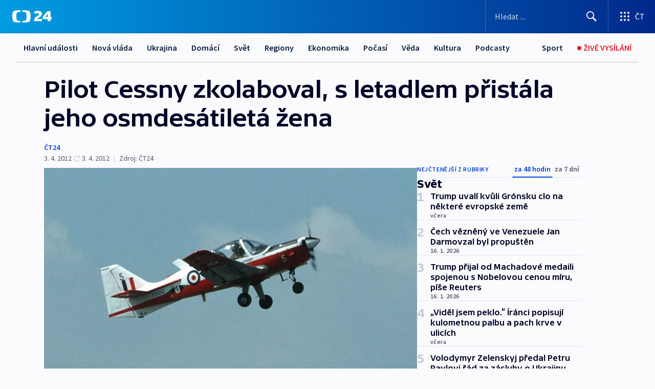

--- FILE ---
content_type: text/html; charset=utf-8
request_url: https://ct24.ceskatelevize.cz/clanek/svet/pilot-cessny-zkolaboval-s-letadlem-pristala-jeho-osmdesatileta-zena-268868
body_size: 60274
content:
<!DOCTYPE html><html lang="cs" data-sentry-element="Html" data-sentry-component="MyDocument" data-sentry-source-file="_document.tsx"><head data-sentry-element="Head" data-sentry-source-file="_document.tsx"><meta charSet="utf-8"/><meta content="initial-scale=1.0, width=device-width" name="viewport" data-sentry-element="meta" data-sentry-source-file="_app.tsx"/><meta name="publisher" content="ČT24, Česká televize" data-sentry-element="meta" data-sentry-source-file="_app.tsx"/><meta name="language" content="cs" data-sentry-element="meta" data-sentry-source-file="_app.tsx"/><meta name="theme-color" content="#ffffff" data-sentry-element="meta" data-sentry-source-file="_app.tsx"/><link rel="icon" href="/static/favicon.ico" sizes="any"/><link rel="icon" type="image/svg+xml" href="/static/favicon.svg"/><link rel="icon" type="image/png" href="/static/favicon.png"/><link rel="apple-touch-icon" href="/static/apple-touch-icon.png"/><link rel="manifest" href="/static/manifest.json"/><link rel="canonical" href="https://ct24.ceskatelevize.cz/clanek/svet/pilot-cessny-zkolaboval-s-letadlem-pristala-jeho-osmdesatileta-zena-268868"/><link rel="stylesheet" href="https://ctfs.ceskatelevize.cz/static/scripts/cmp/v2.1/orestbida/brands/ct24-light.css"/><title>Pilot Cessny zkolaboval, s letadlem přistála jeho osmdesátiletá žena — ČT24 — Česká televize</title><meta name="description" content="Sturgeon Bay - Říká se, že odvážným štěstí přeje. Přesvědčila se o tom i osmdesátiletá Američanka, která zázračně přistála s malým dvoumotorovým letadlem Cessna poté, co její manžel a zároveň pilot letadla ztratil za letu vědomí. Pomáhal jí pilot další Cessny, který letěl souběžně s ní a radil jí prostřednictvím rádia. Uvedl to dnes šerif okresu Door v americkém státě Wisconsin, kde k incidentu došlo. Manžel hrdinky byl posléze prohlášen za mrtvého."/><meta name="robots" content="index, follow"/><meta name="author" content="ČT24"/><meta property="og:title" content="Pilot Cessny zkolaboval, s letadlem přistála jeho osmdesátiletá žena"/><meta property="og:description" content="Sturgeon Bay - Říká se, že odvážným štěstí přeje. Přesvědčila se o tom i osmdesátiletá Američanka, která zázračně přistála s malým dvoumotorovým letadlem Cessna poté, co její manžel a zároveň pilot letadla ztratil za letu vědomí. Pomáhal jí pilot další Cessny, který letěl souběžně s ní a radil jí prostřednictvím rádia. Uvedl to dnes šerif okresu Door v americkém státě Wisconsin, kde k incidentu došlo. Manžel hrdinky byl posléze prohlášen za mrtvého."/><meta property="og:image" content="https://fs2-ct24.ceskatelevize.cz/image/[base64].jpg?width=1280"/><meta property="og:type" content="article"/><script type="application/ld+json">{"@context":"https://schema.org","@type":"Article","headline":"Pilot Cessny zkolaboval, s letadlem přistála jeho osmdesátiletá žena","description":"Sturgeon Bay - Říká se, že odvážným štěstí přeje. Přesvědčila se o tom i osmdesátiletá Američanka, která zázračně přistála s malým dvoumotorovým letadlem Cessna poté, co její manžel a zároveň pilot letadla ztratil za letu vědomí. Pomáhal jí pilot další Cessny, který letěl souběžně s ní a radil jí prostřednictvím rádia. Uvedl to dnes šerif okresu Door v americkém státě Wisconsin, kde k incidentu došlo. Manžel hrdinky byl posléze prohlášen za mrtvého.","datePublished":"2012-04-03T22:11:00+02:00","dateModified":"2012-04-03T23:59:00+02:00","author":[{"@type":"Person","name":"ČT24"}],"publisher":{"@type":"Organization","name":"ČT24 - Česká televize","logo":{"@type":"ImageObject","url":"https://ctfs.ceskatelevize.cz/static/channels/ct24.svg"}},"image":["https://fs2-ct24.ceskatelevize.cz/image/[base64].jpg?width=1024",{"@type":"ImageObject","url":"https://fs2-ct24.ceskatelevize.cz/image/[base64].jpg?width=1024","caption":"Cessna","creditText":"Zdroj: ČT24, ISIFA"}],"mainEntityOfPage":{"@type":"WebPage","@id":"https://ct24.ceskatelevize.cz/clanek/svet/pilot-cessny-zkolaboval-s-letadlem-pristala-jeho-osmdesatileta-zena-268868"},"keywords":"Svět, ČT24"}</script><meta name="next-head-count" content="21"/><script id="google-tag-manager" nonce="OGM5NzdlMzAtMzRiYS00ZDhhLWIyYjAtNTYyYTU2Y2QxYjJk" data-sentry-element="Script" data-sentry-source-file="_document.tsx" data-nscript="beforeInteractive">
                        var dataLayer = dataLayer || [];dataLayer.push({
                            "page": { "section": "24" },
                            "app": {"version": "1.73.8", "platform": "Web"}
                        });

                        (function(w,d,s,l,i){w[l]=w[l]||[];w[l].push({'gtm.start':
                        new Date().getTime(),event:'gtm.js'});var f=d.getElementsByTagName(s)[0],
                        j=d.createElement(s),dl=l!='dataLayer'?'&l='+l:'';j.async=true;j.src=
                        'https://www.googletagmanager.com/gtm.js?id='+i+dl;var n=d.querySelector('[nonce]');
                        n&&j.setAttribute('nonce',n.nonce||n.getAttribute('nonce'));f.parentNode.insertBefore(j,f);
                        })(window,document,'script','dataLayer','GTM-WR543Z2');
                  </script><link nonce="OGM5NzdlMzAtMzRiYS00ZDhhLWIyYjAtNTYyYTU2Y2QxYjJk" rel="preload" href="/_next/static/css/eb0e2c75f8046766.css" as="style"/><link nonce="OGM5NzdlMzAtMzRiYS00ZDhhLWIyYjAtNTYyYTU2Y2QxYjJk" rel="stylesheet" href="/_next/static/css/eb0e2c75f8046766.css" data-n-g=""/><link nonce="OGM5NzdlMzAtMzRiYS00ZDhhLWIyYjAtNTYyYTU2Y2QxYjJk" rel="preload" href="/_next/static/css/cf23267297961e52.css" as="style"/><link nonce="OGM5NzdlMzAtMzRiYS00ZDhhLWIyYjAtNTYyYTU2Y2QxYjJk" rel="stylesheet" href="/_next/static/css/cf23267297961e52.css" data-n-p=""/><link nonce="OGM5NzdlMzAtMzRiYS00ZDhhLWIyYjAtNTYyYTU2Y2QxYjJk" rel="preload" href="/_next/static/css/b5b3546fd1e0f7d1.css" as="style"/><link nonce="OGM5NzdlMzAtMzRiYS00ZDhhLWIyYjAtNTYyYTU2Y2QxYjJk" rel="stylesheet" href="/_next/static/css/b5b3546fd1e0f7d1.css" data-n-p=""/><noscript data-n-css="OGM5NzdlMzAtMzRiYS00ZDhhLWIyYjAtNTYyYTU2Y2QxYjJk"></noscript><script defer="" nonce="OGM5NzdlMzAtMzRiYS00ZDhhLWIyYjAtNTYyYTU2Y2QxYjJk" nomodule="" src="/_next/static/chunks/polyfills-42372ed130431b0a.js"></script><script src="/_next/static/chunks/webpack-9d436da92b284dc9.js" nonce="OGM5NzdlMzAtMzRiYS00ZDhhLWIyYjAtNTYyYTU2Y2QxYjJk" defer=""></script><script src="/_next/static/chunks/framework-df2fc3d29a08040c.js" nonce="OGM5NzdlMzAtMzRiYS00ZDhhLWIyYjAtNTYyYTU2Y2QxYjJk" defer=""></script><script src="/_next/static/chunks/main-39313285097fd8c9.js" nonce="OGM5NzdlMzAtMzRiYS00ZDhhLWIyYjAtNTYyYTU2Y2QxYjJk" defer=""></script><script src="/_next/static/chunks/pages/_app-47a8a81abe7733c6.js" nonce="OGM5NzdlMzAtMzRiYS00ZDhhLWIyYjAtNTYyYTU2Y2QxYjJk" defer=""></script><script src="/_next/static/chunks/2852872c-095e82de10fae69e.js" nonce="OGM5NzdlMzAtMzRiYS00ZDhhLWIyYjAtNTYyYTU2Y2QxYjJk" defer=""></script><script src="/_next/static/chunks/75fc9c18-c433d48982ca9a30.js" nonce="OGM5NzdlMzAtMzRiYS00ZDhhLWIyYjAtNTYyYTU2Y2QxYjJk" defer=""></script><script src="/_next/static/chunks/86-353db38eb9faeaaf.js" nonce="OGM5NzdlMzAtMzRiYS00ZDhhLWIyYjAtNTYyYTU2Y2QxYjJk" defer=""></script><script src="/_next/static/chunks/1509-4afa60b80d17ef4b.js" nonce="OGM5NzdlMzAtMzRiYS00ZDhhLWIyYjAtNTYyYTU2Y2QxYjJk" defer=""></script><script src="/_next/static/chunks/8460-92487105c425564e.js" nonce="OGM5NzdlMzAtMzRiYS00ZDhhLWIyYjAtNTYyYTU2Y2QxYjJk" defer=""></script><script src="/_next/static/chunks/1717-e987c59798af39f8.js" nonce="OGM5NzdlMzAtMzRiYS00ZDhhLWIyYjAtNTYyYTU2Y2QxYjJk" defer=""></script><script src="/_next/static/chunks/608-61f15136e3e80c7d.js" nonce="OGM5NzdlMzAtMzRiYS00ZDhhLWIyYjAtNTYyYTU2Y2QxYjJk" defer=""></script><script src="/_next/static/chunks/7444-e60ad12959b52b0e.js" nonce="OGM5NzdlMzAtMzRiYS00ZDhhLWIyYjAtNTYyYTU2Y2QxYjJk" defer=""></script><script src="/_next/static/chunks/3028-ba2a8d82ec1582b5.js" nonce="OGM5NzdlMzAtMzRiYS00ZDhhLWIyYjAtNTYyYTU2Y2QxYjJk" defer=""></script><script src="/_next/static/chunks/4035-8e9f8e7f61c25e84.js" nonce="OGM5NzdlMzAtMzRiYS00ZDhhLWIyYjAtNTYyYTU2Y2QxYjJk" defer=""></script><script src="/_next/static/chunks/2990-59520cf8d197b73c.js" nonce="OGM5NzdlMzAtMzRiYS00ZDhhLWIyYjAtNTYyYTU2Y2QxYjJk" defer=""></script><script src="/_next/static/chunks/pages/article/%5B...slug%5D-952bc5b55d16dac3.js" nonce="OGM5NzdlMzAtMzRiYS00ZDhhLWIyYjAtNTYyYTU2Y2QxYjJk" defer=""></script><script src="/_next/static/Z-Fvt_APwofeyyCl6jn-t/_buildManifest.js" nonce="OGM5NzdlMzAtMzRiYS00ZDhhLWIyYjAtNTYyYTU2Y2QxYjJk" defer=""></script><script src="/_next/static/Z-Fvt_APwofeyyCl6jn-t/_ssgManifest.js" nonce="OGM5NzdlMzAtMzRiYS00ZDhhLWIyYjAtNTYyYTU2Y2QxYjJk" defer=""></script><style nonce="OGM5NzdlMzAtMzRiYS00ZDhhLWIyYjAtNTYyYTU2Y2QxYjJk">.ctg-footer__social {
  color: #6f6f6f;
  display: flex;
  font-size: 1rem;
  align-items: center;
  font-family: SourceSansPro, sans-serif;
  line-height: 1.375rem;
  letter-spacing: 0;
  justify-content: center;
}
.ctg-footer__social-title {
  margin: 0;
  display: none;
  white-space: nowrap;
}
@media (min-width: 768px) {
  .ctg-footer__social-title {
    display: initial;
  }
}
  .ctg-footer__social-title.darkMode {
    color: rgba(255, 255, 255, 0.8);
  }
  .ctg-footer__social-list {
    margin: 0 0 16px 0;
    display: flex;
    padding: 0;
    list-style: none;
  }
@media (min-width: 768px) {
  .ctg-footer__social-list {
    margin: 0 0 0 15px;
  }
}
  .ctg-footer__social-list-item {
    width: 52px;
    margin: 0 4px;
    text-align: center;
  }
@media (min-width: 414px) {
  .ctg-footer__social-list-item {
    width: 64px;
  }
}
  .ctg-footer__social-list-item:first-child {
    margin-left: 0;
  }
  .ctg-footer__social-list-item:last-child {
    margin-right: 0;
  }
  .ctg-footer__social-list-item:hover {
    cursor: pointer;
    text-decoration: underline;
  }
  .ctg-footer__social-list-item:hover img.ctg-footer__icon-no-hover {
    display: none;
  }
  .ctg-footer__social-list-item:hover img.ctg-footer__icon-hover {
    display: block;
  }
  .ctg-footer__social-list-item img {
    width: 36px;
    height: 36px;
    margin: auto;
  }
@media (min-width: 768px) {
  .ctg-footer__social-list-item {
    width: initial;
  }
}
@media (min-width: 768px) {
  .ctg-footer__social-list-item img {
    width: 32px;
    height: 32px;
  }
}
  .ctg-footer__icon-hover {
    display: none;
  }
  .ctg-footer__icon-no-hover {
    display: block;
  }
  .ctg-footer__social-list-item-title {
    color: #6f6f6f;
    font-size: 0.75rem;
    font-family: SourceSansPro, sans-serif;
    font-weight: 400;
    line-height: 18px;
    white-space: nowrap;
    letter-spacing: 0.0375rem;
    text-transform: initial;
  }
@media (min-width: 768px) {
  .ctg-footer__social-list-item-title {
    display: none;
  }
}
  .ctg-footer__social-item-link {
    display: block;
    text-decoration: none;
  }
  .ctg-footer__channels-list {
    width: 100%;
    margin: 0;
    display: none;
    padding: 0;
    list-style: none;
  }
@media (min-width: 768px) {
  .ctg-footer__channels-list {
    display: flex;
  }
}
@media (min-width: 1024px) {
  .ctg-footer__channels-list {
    flex-wrap: wrap;
  }
}
  .ctg-footer__channels-list-item {
    flex: 1 1 auto;
    display: flex;
    margin-bottom: 40px;
    justify-content: center;
  }
@media (min-width: 1024px) {
  .ctg-footer__channels-list-item {
    flex: 0 1 30%;
    justify-content: start;
  }
}
  .ctg-footer__channels-list-item img {
    height: 20px;
  }
@media (min-width: 1024px) {
  .ctg-footer__channels-list-item img {
    height: 24px;
  }
}
  .ctg-footer__sr-only {
    top: auto;
    left: -10000px;
    width: 1px;
    height: 1px;
    overflow: hidden;
    position: absolute;
  }
  .ctg-footer__sub-footer {
    color: #6f6f6f;
    display: flex;
    font-size: 0.875rem;
    font-family: SourceSansPro, sans-serif;
    font-weight: 400;
    line-height: 1.25rem;
    letter-spacing: 0;
    text-transform: initial;
    justify-content: space-between;
  }
  .ctg-footer__sub-footer a {
    color: #041e42;
    transition: color 300ms ease-in;
    text-decoration: none;
  }
  .ctg-footer__sub-footer p {
    margin: 0;
  }
@media (max-width: 413px) {
  .ctg-footer__sub-footer div:first-child span:first-of-type {
    display: block;
  }
}
  .ctg-footer__sub-footer.darkMode span, .ctg-footer__sub-footer.darkMode a {
    color: rgba(255, 255, 255, 0.8);
  }
  .ctg-footer__sub-footer.darkMode p:first-child {
    color: rgba(255, 255, 255, 0.6);
  }
  .ctg-footer__sub-footer a:hover {
    text-decoration: underline;
  }
  .ctg-footer__separator {
    margin: 0px 7px;
  }
@media (max-width: 413px) {
  .ctg-footer__hidden {
    display: none;
  }
}
  .ctg-footer__right-column {
    display: none;
  }
@media (min-width: 768px) {
  .ctg-footer__right-column {
    display: flex;
  }
}
  .ctg-footer__contacts {
    color: #6f6f6f;
    font-size: 1rem;
    text-align: left;
    font-family: SourceSansPro, sans-serif;
    line-height: 20px;
    letter-spacing: 0;
  }
  .ctg-footer__contacts a {
    color: #041e42;
    transition: color 300ms ease-in;
    text-decoration: none;
  }
@media (min-width: 768px) and (max-width: 1023px) {
  .ctg-footer__contacts {
    text-align: center;
  }
}
  .ctg-footer__contacts a:hover {
    text-decoration: underline;
  }
  .ctg-footer__contacts-list {
    margin: 0;
    display: flex;
    flex-direction: column;
    justify-content: center;
  }
@media (min-width: 768px) {
  .ctg-footer__contacts-list {
    flex-direction: row;
  }
}
@media (min-width: 1024px) {
  .ctg-footer__contacts-list {
    justify-content: start;
  }
}
  .ctg-footer__contacts-list.darkMode span {
    color: #FFFFFF;
  }
  .ctg-footer__contacts-link {
    color: #041e42;
    margin: 0 0 0 0;
    display: flex;
    align-self: flex-start;
    line-height: 22px;
    align-content: center;
  }
  .ctg-footer__contacts-link img {
    margin-right: 10px;
  }
  .ctg-footer__contacts-link:first-child {
    margin: 0 0 18px 0;
  }
@media (min-width: 768px) {
  .ctg-footer__contacts-link:first-child {
    margin-right: 26px;
  }
}
  .ctg-footer__strong {
    font-family: SourceSansPro, sans-serif;
    font-weight: 600;
  }
  .ctg-footer__opening-hours {
    color: #000;
    margin: 0 0 16px 0;
  }
  .ctg-footer__opening-hours span:last-child {
    color: #6f6f6f;
    display: inline-block;
    margin-top: 8px;
  }
  .ctg-footer__opening-hours.darkMode span:first-child {
    color: #FFFFFF;
  }
  .ctg-footer__opening-hours.darkMode span:last-child {
    color: rgba(255, 255, 255, 0.8);
  }
  .footer-0-2-1 {  }
  .footer-0-2-1.darkMode {  }
  .footer-0-2-1 hr {
    opacity: 1;
  }
  .wrapper-0-2-2 {
    margin: 0 auto;
    display: grid;
    padding: 32px 16px 24px 16px;
  }
@media (min-width: 768px) {
  .wrapper-0-2-2 {
    padding: 48px 24px 32px 24px;
    grid-row-gap: 0px;
    grid-column-gap: 0px;
    grid-template-rows: repeat(6, auto);
    grid-template-columns: repeat(2, auto);
  }
}
@media (min-width: 1024px) {
  .wrapper-0-2-2 {
    grid-template-rows: repeat(6, auto);
  }
}
  .wrapper-0-2-2 a:focus {
    outline: none;
    box-shadow: 0px 0px 0px 2px #60a0ff;
    border-radius: 4px;
  }
  .logo-0-2-3 {
    display: block;
    justify-self: start;
    margin-bottom: 24px;
  }
  .logo-0-2-3 img {
    height: 24px;
  }
@media (min-width: 768px) {
  .logo-0-2-3 {
    grid-area: 1 / 1 / 2 / 2;
    margin-bottom: 40px;
  }
}
@media (min-width: 1024px) {
  .logo-0-2-3 {
    margin-bottom: 56px;
  }
}
@media (min-width: 768px) {
  .logo-0-2-3 img {
    height: 32px;
  }
}
  .social-0-2-4 {  }
@media (min-width: 768px) {
  .social-0-2-4 {
    grid-area: 1 / 2 / 1 / 3;
    align-self: flex-start;
    justify-content: flex-end;
  }
}
  .contacts-0-2-5 {
    margin-bottom: 22px;
  }
@media (min-width: 768px) {
  .contacts-0-2-5 {
    grid-area: 4 / 1 / 4 / 3;
  }
}
@media (min-width: 1024px) {
  .contacts-0-2-5 {
    grid-area: 3 / 2 / 3 / 3;
  }
}
  .channels-0-2-6 {  }
@media (min-width: 768px) {
  .channels-0-2-6 {
    grid-area: 3 / 1 / 3 / 3;
  }
}
@media (min-width: 1024px) {
  .channels-0-2-6 {
    grid-area: 2 / 2 / 2 / 3;
    align-self: start;
    margin-bottom: 11px;
  }
}
  .divider-0-2-7 {
    width: 100%;
    border: none;
    height: 1px;
    margin: 0 0 16px 0;
    background-color: #e0e0e0;
  }
@media (min-width: 768px) {
  .divider-0-2-7 {
    margin: 0 0 24px 0;
    grid-area: 5 / 1 / 5 / 3;
  }
}
@media (min-width: 1024px) {
  .divider-0-2-7 {
    grid-area: 5 / 1 / 5 / 3;
  }
}
  .dividerMedium-0-2-8 {
    margin: 0 0 16px 0;
  }
  .dividerLow-0-2-9 {
    margin: 0 0 20px 0;
  }
@media (min-width: 768px) {
  .dividerLow-0-2-9 {
    margin: 0 0 12px 0;
  }
}
  .dividerMobile-0-2-10 {  }
@media (min-width: 768px) {
  .dividerMobile-0-2-10 {
    display: none;
  }
}
  .linkList-0-2-11 {
    margin: 0 0 20px 0;
    display: flex;
    padding: 0;
    row-gap: 18px;
    flex-wrap: wrap;
    font-size: 1rem;
    list-style: none;
    font-family: SourceSansPro, sans-serif;
    line-height: 1.375rem;
    letter-spacing: 0;
  }
  .linkList-0-2-11 a {
    color: #041e42;
    transition: color 300ms ease-in;
    text-decoration: none;
  }
@media (min-width: 768px) {
  .linkList-0-2-11 {
    margin: 0 0 40px 0;
    display: grid;
    grid-column: 1 / 3;
    grid-template-columns: repeat(3, 1fr);
  }
  .linkList-0-2-11 #tvProgram {
    grid-area: 1 / 1;
  }
  .linkList-0-2-11 #ziveVysilani {
    grid-area: 2 / 1;
  }
  .linkList-0-2-11 #tvPoplatky {
    grid-area: 3 / 1;
  }
  .linkList-0-2-11 #teletext {
    grid-area: 4 / 1;
  }
  .linkList-0-2-11 #podcasty {
    grid-area: 5 / 1;
  }
  .linkList-0-2-11 #pocasi {
    grid-area: 1 / 2;
  }
  .linkList-0-2-11 #eshop {
    grid-area: 2 / 2;
  }
  .linkList-0-2-11 #mobilniAplikace {
    grid-area: 3 / 2;
  }
  .linkList-0-2-11 #vseoCt {
    grid-area: 4 / 2;
  }
  .linkList-0-2-11 #studioBrno {
    grid-area: 2 / 3;
  }
  .linkList-0-2-11 #proMedia {
    grid-area: 5 / 2;
  }
  .linkList-0-2-11 #studioOstrava {
    grid-area: 1 / 3;
  }
  .linkList-0-2-11 #radaCt {
    grid-area: 6 / 1;
  }
  .linkList-0-2-11 #kariera {
    grid-area: 3 / 3;
  }
  .linkList-0-2-11 #casteDotazy {
    grid-area: 4 / 3;
  }
  .linkList-0-2-11 #kontakty {
    grid-area: 5 / 3;
  }
}
@media (min-width: 1024px) {
  .linkList-0-2-11 {
    margin: 0 0 32px 0;
    display: flex;
    row-gap: 10px;
    grid-area: 2 / 1 / 5 / 2;
  }
}
  .linkList-0-2-11.darkMode {  }
  .linkList-0-2-11.darkMode a {
    color: #FFFFFF;
  }
  .linkList-0-2-11 a:hover {
    text-decoration: underline;
  }
  .linkListItem-0-2-12 {
    flex: 0 1 45%;
    line-height: 22px;
  }
@media (min-width: 768px) {
  .linkListItem-0-2-12 {
    flex: 0 1 33%;
  }
}
@media (min-width: 1024px) {
  .linkListItem-0-2-12 {
    flex: 0 1 50%;
  }
}
  .subFooter-0-2-13 {  }
@media (min-width: 768px) {
  .subFooter-0-2-13 {
    grid-area: 6 / 1 / 6 / 3;
  }
}
  .srOnly-0-2-14 {
    top: auto;
    left: -10000px;
    width: 1px;
    height: 1px;
    overflow: hidden;
    position: absolute;
  }
  .footer-d17-0-2-15 {
    background: #f4f4f4;
  }
  .footer-d17-0-2-15.darkMode {
    background: #001830;
  }
  .wrapper-d18-0-2-16 {
    max-width: 1216px;
  }
  .ctg-header__wrapper {
    width: 100%;
    content: a;
    box-sizing: border-box;
    background-color: #fff;
  }
  .ctg-header__document-disable-scroll-local {  }
@media screen and (max-width: 767px) {
  .ctg-header__document-disable-scroll-local {
    overflow: hidden !important;
    touch-action: none;
    overscroll-behavior: none;
    -webkit-overflow-scrolling: none;
  }
}
  .ctg-header__body-disable-scroll-local {  }
@media screen and (max-width: 767px) {
  .ctg-header__body-disable-scroll-local {
    overflow: hidden !important;
    touch-action: none;
    overscroll-behavior: none;
    -webkit-overflow-scrolling: none;
  }
}
  .ctg-header__document-disable-scroll-global {  }
@media screen and (max-width: 427px) {
  .ctg-header__document-disable-scroll-global {
    overflow: hidden !important;
    touch-action: none;
    overscroll-behavior: none;
    -webkit-overflow-scrolling: none;
  }
}
  .ctg-header__body-disable-scroll-global {  }
@media screen and (max-width: 427px) {
  .ctg-header__body-disable-scroll-global {
    overflow: hidden !important;
    touch-action: none;
    overscroll-behavior: none;
    -webkit-overflow-scrolling: none;
  }
}
  .ctg-header__document-disable-scroll-local-d2 {  }
@media screen and (max-width: 767px) {
  .ctg-header__document-disable-scroll-local-d2 {
    padding-right: 0px !important;
  }
}
  .ctg-header__document-disable-scroll-global-d4 {  }
@media screen and (max-width: 427px) {
  .ctg-header__document-disable-scroll-global-d4 {
    padding-right: 0px !important;
  }
}
  .ctg-header__inset-focus-visible {  }
  .ctg-header__context-menu-item-disabled {  }
  .ctg-header__context-menu-item.ctg-header__context-menu-item-disabled .ctg-header__context-menu-item-link, .ctg-header__context-menu-item.ctg-header__context-menu-item-disabled .ctg-header__context-menu-item-link:hover {
    cursor: auto;
  }
  .ctg-header__context-menu-item-active {  }
  .ctg-header__context-menu-item.ctg-header__context-menu-item-active .ctg-header__context-menu-item-link {
    cursor: default;
    font-family: SourceSansPro, sans-serif;
    font-weight: 600;
  }
  .ctg-header__context-menu-item-link {
    display: flex;
    padding: 9px 26px 9px;
    font-size: 1rem;
    align-items: center;
    font-family: SourceSansPro, sans-serif;
    line-height: 1.375rem;
    letter-spacing: 0;
    vertical-align: sub;
  }
  .ctg-header__context-menu-item:not(.ctg-header__context-menu-item-disabled) .ctg-header__context-menu-item-link:hover {  }
  .ctg-header__context-menu-item-link:hover {
    text-decoration: none;
  }
  .ctg-header__profile-name {  }
  .ctg-header__profile-name + ul li:first-child .ctg-header__context-menu-item-link {
    padding: 0 24px 9px;
  }
  .ctg-header__profile-name + ul li:first-child .ctg-header__context-menu-item-link:hover {
    text-decoration: underline;
    background-color: #fff;
  }
  .ctg-header__context-menu-item-link-is-not {  }
  .ctg-header__context-menu-item-link.ctg-header__context-menu-item-link-is-not {
    outline: none;
  }
  .ctg-header__context-menu-item-link.ctg-header__context-menu-item-link-is-not.focus-visible {
    box-shadow: 0px 0px 0px 2px #60a0ff;
  }
  .ctg-header__context-menu-item {
    color: #393939;
    width: 100%;
    padding: 0;
    max-width: 100%;
    list-style: none;
  }
  .ctg-header__context-menu-item > span {
    display: flex;
    align-items: center;
  }
  .ctg-header__context-menu-item > span > svg {
    fill: currentColor;
    flex: 0 0 auto;
    width: 20px;
    height: 20px;
    margin: 0 8px 0 -28px;
  }
  .ctg-header__context-menu-icon {
    width: 20px;
    display: flex;
    align-items: center;
    margin-right: 18px;
  }
  .ctg-header__context-menu-item-disabled-d0 {  }
  .ctg-header__context-menu-item.ctg-header__context-menu-item-disabled-d0 .ctg-header__context-menu-item-link, .ctg-header__context-menu-item.ctg-header__context-menu-item-disabled-d0 .ctg-header__context-menu-item-link:hover {
    background-color: transparent;
    color: #8d8d8d;
  }
  .ctg-header__context-menu-item-active-d1 {  }
  .ctg-header__context-menu-item.ctg-header__context-menu-item-active-d1 .ctg-header__context-menu-item-link {
    color: #000000;
  }
  .ctg-header__context-menu-item-link-d2 {
    color: #041e42;
  }
  .ctg-header__context-menu-item:not(.ctg-header__context-menu-item-disabled) .ctg-header__context-menu-item-link-d2:hover {
    color: #000000;
    background-color: #f4f4f4;
  }
  .ctg-header__context-menu-item-disabled-d3 {  }
  .ctg-header__context-menu-item.ctg-header__context-menu-item-disabled-d3 .ctg-header__context-menu-item-link, .ctg-header__context-menu-item.ctg-header__context-menu-item-disabled-d3 .ctg-header__context-menu-item-link:hover {
    background-color: transparent;
    color: #8d8d8d;
  }
  .ctg-header__context-menu-item-active-d4 {  }
  .ctg-header__context-menu-item.ctg-header__context-menu-item-active-d4 .ctg-header__context-menu-item-link {
    color: #000000;
  }
  .ctg-header__context-menu-item-link-d5 {
    color: #041e42;
  }
  .ctg-header__context-menu-item:not(.ctg-header__context-menu-item-disabled) .ctg-header__context-menu-item-link-d5:hover {
    color: #000000;
    background-color: #f4f4f4;
  }
  .ctg-header__context-menu-item-disabled-d6 {  }
  .ctg-header__context-menu-item.ctg-header__context-menu-item-disabled-d6 .ctg-header__context-menu-item-link, .ctg-header__context-menu-item.ctg-header__context-menu-item-disabled-d6 .ctg-header__context-menu-item-link:hover {
    background-color: transparent;
    color: #8d8d8d;
  }
  .ctg-header__context-menu-item-active-d7 {  }
  .ctg-header__context-menu-item.ctg-header__context-menu-item-active-d7 .ctg-header__context-menu-item-link {
    color: #000000;
  }
  .ctg-header__context-menu-item-link-d8 {
    color: #041e42;
  }
  .ctg-header__context-menu-item:not(.ctg-header__context-menu-item-disabled) .ctg-header__context-menu-item-link-d8:hover {
    color: #000000;
    background-color: #f4f4f4;
  }
  .ctg-header__context-menu-item-disabled-d9 {  }
  .ctg-header__context-menu-item.ctg-header__context-menu-item-disabled-d9 .ctg-header__context-menu-item-link, .ctg-header__context-menu-item.ctg-header__context-menu-item-disabled-d9 .ctg-header__context-menu-item-link:hover {
    background-color: transparent;
    color: #8d8d8d;
  }
  .ctg-header__context-menu-item-active-d10 {  }
  .ctg-header__context-menu-item.ctg-header__context-menu-item-active-d10 .ctg-header__context-menu-item-link {
    color: #000000;
  }
  .ctg-header__context-menu-item-link-d11 {
    color: #041e42;
  }
  .ctg-header__context-menu-item:not(.ctg-header__context-menu-item-disabled) .ctg-header__context-menu-item-link-d11:hover {
    color: #000000;
    background-color: #f4f4f4;
  }
  .ctg-header__context-menu-item-disabled-d12 {  }
  .ctg-header__context-menu-item.ctg-header__context-menu-item-disabled-d12 .ctg-header__context-menu-item-link, .ctg-header__context-menu-item.ctg-header__context-menu-item-disabled-d12 .ctg-header__context-menu-item-link:hover {
    background-color: transparent;
    color: #8d8d8d;
  }
  .ctg-header__context-menu-item-active-d13 {  }
  .ctg-header__context-menu-item.ctg-header__context-menu-item-active-d13 .ctg-header__context-menu-item-link {
    color: #000000;
  }
  .ctg-header__context-menu-item-link-d14 {
    color: #041e42;
  }
  .ctg-header__context-menu-item:not(.ctg-header__context-menu-item-disabled) .ctg-header__context-menu-item-link-d14:hover {
    color: #000000;
    background-color: #f4f4f4;
  }
  .ctg-header__context-menu-item-disabled-d15 {  }
  .ctg-header__context-menu-item.ctg-header__context-menu-item-disabled-d15 .ctg-header__context-menu-item-link, .ctg-header__context-menu-item.ctg-header__context-menu-item-disabled-d15 .ctg-header__context-menu-item-link:hover {
    background-color: transparent;
    color: #8d8d8d;
  }
  .ctg-header__context-menu-item-active-d16 {  }
  .ctg-header__context-menu-item.ctg-header__context-menu-item-active-d16 .ctg-header__context-menu-item-link {
    color: #000000;
  }
  .ctg-header__context-menu-item-link-d17 {
    color: #041e42;
  }
  .ctg-header__context-menu-item:not(.ctg-header__context-menu-item-disabled) .ctg-header__context-menu-item-link-d17:hover {
    color: #000000;
    background-color: #f4f4f4;
  }
  .ctg-header__context-menu-item-disabled-d18 {  }
  .ctg-header__context-menu-item.ctg-header__context-menu-item-disabled-d18 .ctg-header__context-menu-item-link, .ctg-header__context-menu-item.ctg-header__context-menu-item-disabled-d18 .ctg-header__context-menu-item-link:hover {
    background-color: transparent;
    color: #8d8d8d;
  }
  .ctg-header__context-menu-item-active-d19 {  }
  .ctg-header__context-menu-item.ctg-header__context-menu-item-active-d19 .ctg-header__context-menu-item-link {
    color: #000000;
  }
  .ctg-header__context-menu-item-link-d20 {
    color: #041e42;
  }
  .ctg-header__context-menu-item:not(.ctg-header__context-menu-item-disabled) .ctg-header__context-menu-item-link-d20:hover {
    color: #000000;
    background-color: #f4f4f4;
  }
  .ctg-header__context-menu-item-disabled-d21 {  }
  .ctg-header__context-menu-item.ctg-header__context-menu-item-disabled-d21 .ctg-header__context-menu-item-link, .ctg-header__context-menu-item.ctg-header__context-menu-item-disabled-d21 .ctg-header__context-menu-item-link:hover {
    background-color: transparent;
    color: #8d8d8d;
  }
  .ctg-header__context-menu-item-active-d22 {  }
  .ctg-header__context-menu-item.ctg-header__context-menu-item-active-d22 .ctg-header__context-menu-item-link {
    color: #000000;
  }
  .ctg-header__context-menu-item-link-d23 {
    color: #041e42;
  }
  .ctg-header__context-menu-item:not(.ctg-header__context-menu-item-disabled) .ctg-header__context-menu-item-link-d23:hover {
    color: #000000;
    background-color: #f4f4f4;
  }
  .ctg-header__context-menu-item-disabled-d24 {  }
  .ctg-header__context-menu-item.ctg-header__context-menu-item-disabled-d24 .ctg-header__context-menu-item-link, .ctg-header__context-menu-item.ctg-header__context-menu-item-disabled-d24 .ctg-header__context-menu-item-link:hover {
    background-color: transparent;
    color: #8d8d8d;
  }
  .ctg-header__context-menu-item-active-d25 {  }
  .ctg-header__context-menu-item.ctg-header__context-menu-item-active-d25 .ctg-header__context-menu-item-link {
    color: #000000;
  }
  .ctg-header__context-menu-item-link-d26 {
    color: #041e42;
  }
  .ctg-header__context-menu-item:not(.ctg-header__context-menu-item-disabled) .ctg-header__context-menu-item-link-d26:hover {
    color: #000000;
    background-color: #f4f4f4;
  }
  .ctg-header__context-menu-item-disabled-d27 {  }
  .ctg-header__context-menu-item.ctg-header__context-menu-item-disabled-d27 .ctg-header__context-menu-item-link, .ctg-header__context-menu-item.ctg-header__context-menu-item-disabled-d27 .ctg-header__context-menu-item-link:hover {
    background-color: transparent;
    color: #8d8d8d;
  }
  .ctg-header__context-menu-item-active-d28 {  }
  .ctg-header__context-menu-item.ctg-header__context-menu-item-active-d28 .ctg-header__context-menu-item-link {
    color: #000000;
  }
  .ctg-header__context-menu-item-link-d29 {
    color: #041e42;
  }
  .ctg-header__context-menu-item:not(.ctg-header__context-menu-item-disabled) .ctg-header__context-menu-item-link-d29:hover {
    color: #000000;
    background-color: #f4f4f4;
  }
  .ctg-header__context-menu-item-disabled-d30 {  }
  .ctg-header__context-menu-item.ctg-header__context-menu-item-disabled-d30 .ctg-header__context-menu-item-link, .ctg-header__context-menu-item.ctg-header__context-menu-item-disabled-d30 .ctg-header__context-menu-item-link:hover {
    background-color: transparent;
    color: #8d8d8d;
  }
  .ctg-header__context-menu-item-active-d31 {  }
  .ctg-header__context-menu-item.ctg-header__context-menu-item-active-d31 .ctg-header__context-menu-item-link {
    color: #000000;
  }
  .ctg-header__context-menu-item-link-d32 {
    color: #041e42;
  }
  .ctg-header__context-menu-item:not(.ctg-header__context-menu-item-disabled) .ctg-header__context-menu-item-link-d32:hover {
    color: #000000;
    background-color: #f4f4f4;
  }
  .ctg-header__context-menu-item-disabled-d33 {  }
  .ctg-header__context-menu-item.ctg-header__context-menu-item-disabled-d33 .ctg-header__context-menu-item-link, .ctg-header__context-menu-item.ctg-header__context-menu-item-disabled-d33 .ctg-header__context-menu-item-link:hover {
    background-color: transparent;
    color: #8d8d8d;
  }
  .ctg-header__context-menu-item-active-d34 {  }
  .ctg-header__context-menu-item.ctg-header__context-menu-item-active-d34 .ctg-header__context-menu-item-link {
    color: #000000;
  }
  .ctg-header__context-menu-item-link-d35 {
    color: #041e42;
  }
  .ctg-header__context-menu-item:not(.ctg-header__context-menu-item-disabled) .ctg-header__context-menu-item-link-d35:hover {
    color: #000000;
    background-color: #f4f4f4;
  }
  .ctg-header__context-menu-item-disabled-d36 {  }
  .ctg-header__context-menu-item.ctg-header__context-menu-item-disabled-d36 .ctg-header__context-menu-item-link, .ctg-header__context-menu-item.ctg-header__context-menu-item-disabled-d36 .ctg-header__context-menu-item-link:hover {
    background-color: transparent;
    color: #8d8d8d;
  }
  .ctg-header__context-menu-item-active-d37 {  }
  .ctg-header__context-menu-item.ctg-header__context-menu-item-active-d37 .ctg-header__context-menu-item-link {
    color: #000000;
  }
  .ctg-header__context-menu-item-link-d38 {
    color: #041e42;
  }
  .ctg-header__context-menu-item:not(.ctg-header__context-menu-item-disabled) .ctg-header__context-menu-item-link-d38:hover {
    color: #000000;
    background-color: #f4f4f4;
  }
  .ctg-header__local-menu-mobile-nav {
    width: 100%;
    display: none;
    position: relative;
    box-shadow: 0px 1px 3px rgba(0, 0, 0, 0.2), 0px 12px 24px -8px rgba(0, 0, 0, 0.15);
    margin-left: auto;
    background-color: #fff;
  }
  .ctg-header__local-menu-mobile-nav .ctg-header__context-menu {
    width: 100%;
    padding: 16px 0;
    box-shadow: none;
    background-color: transparent;
  }
  .ctg-header__local-menu-mobile-nav .ctg-header__context-menu li.ctg-header__context-menu-item-active > a, .ctg-header__local-menu-mobile-nav .ctg-header__context-menu li.ctg-header__context-menu-item-active > span, .ctg-header__local-menu-mobile-nav .ctg-header__context-menu li > a:hover {
    color: #041e42;
  }
  .ctg-header__local-menu-mobile-nav .ctg-header__context-menu li:not(.ctg-header__context-menu-item-disabled) > a:hover, .ctg-header__local-menu-mobile-nav .ctg-header__context-menu li:not(.ctg-header__context-menu-item-disabled) > span.ctg-header__local-menu-mobile-nav .ctg-header__context-menu li:not(.ctg-header__context-menu-item-disabled):hover {
    background-color: #f4f4f4;
  }
  .ctg-header__local-menu-mobile-nav-visible {
    display: block;
  }
  .ctg-header__local-menu-mobile-nav-wrapper {
    top: 105px;
    left: 0;
    width: 100%;
    height: calc(100% - 105px);
    padding: 0;
    z-index: 101;
    overflow: auto;
    position: fixed;
    visibility: hidden;
    background-color: rgba(0, 0, 0, .3);
  }
  .ctg-header__local-menu-mobile-nav-wrapper-visible {
    visibility: visible;
  }
  .ctg-header__local-menu-mobile-button-wrapper {
    color: inherit;
    display: flex;
    align-items: center;
  }
  .ctg-header__local-menu-mobile-button-wrapper > button {
    color: inherit;
    display: flex;
    padding: 10px 16px;
    align-items: center;
  }
  .ctg-header__local-menu-mobile-button > svg {
    color: inherit;
    width: 24px;
    height: 24px;
    margin-right: 4px;
  }
  .ctg-header__local-menu-mobile-button > span {
    color: inherit;
    font-size: 1rem;
    font-family: SourceSansPro, sans-serif;
    line-height: 1;
  }
  .ctg-header__inset-focus-visible {  }
  .ctg-header__hotlink-nav-list-item {
    position: relative;
  }
@media (max-width: 767px) {
  .ctg-header__hotlink-nav-list-item {
    border-left: 1px solid rgba(0, 0, 0, 0.2);
  }
}
  .ctg-header__hotlink-nav-list-item > a, .ctg-header__hotlink-nav-list-item > button, .ctg-header__hotlink-nav-list-item > span {
    height: 100%;
    margin: 0;
    display: flex;
    position: relative;
    font-size: 16px;
    box-sizing: border-box;
    transition: backgroundColor 150ms, borderColor 150ms,color 150ms;
    align-items: center;
    font-family: SourceSansPro, sans-serif;
    font-weight: 600;
    line-height: 1.314rem;
    padding-top: 5px;
    white-space: nowrap;
    padding-left: 14px;
    padding-right: 14px;
    letter-spacing: normal;
    padding-bottom: 5px;
    justify-content: center;
    text-decoration: none;
  }
  .ctg-header__hotlink-nav-list-item > span {
    cursor: default;
  }
  .ctg-header__hotlink-nav-list-item > a svg, .ctg-header__hotlink-nav-list-item > button svg, .ctg-header__hotlink-nav-list-item > span svg {
    margin-right: 4px;
  }
  .ctg-header__hotlink-nav-list-item-active.ctg-header__hotlink-nav-list-item > a svg, .ctg-header__hotlink-nav-list-item-active.ctg-header__hotlink-nav-list-item > button svg, .ctg-header__hotlink-nav-list-item-active.ctg-header__hotlink-nav-list-item > span svg {  }
  .ctg-header__hotlink-nav-list-item-active.ctg-header__hotlink-nav-list-item > a, .ctg-header__hotlink-nav-list-item-active.ctg-header__hotlink-nav-list-item > button, .ctg-header__hotlink-nav-list-item-active.ctg-header__hotlink-nav-list-item > span {  }
@media (hover: hover) {
  .ctg-header__hotlink-nav-list-item > a, .ctg-header__hotlink-nav-list-item > button, .ctg-header__hotlink-nav-list-item > span {  }
  .ctg-header__hotlink-nav-list-item > a:hover svg, .ctg-header__hotlink-nav-list-item > button:hover svg, .ctg-header__hotlink-nav-list-item > span:hover svg {  }
  .ctg-header__hotlink-nav-list-item > a:hover, .ctg-header__hotlink-nav-list-item > button:hover, .ctg-header__hotlink-nav-list-item > span:hover {
    text-decoration: none;
  }
}
  .ctg-header__hotlink-nav-list-item-active {  }
  .ctg-header__hotlink-nav-list-item-active:before {
    left: 50%;
    width: 0;
    bottom: -6px;
    height: 0;
    content: "";
    position: absolute;
    border-left: 6px solid transparent;
    margin-left: -6px;
    border-right: 6px solid transparent;
  }
  .ctg-header__hotlink-nav-list-item-d0 {  }
  .ctg-header__hotlink-nav-list-item-d0 > a, .ctg-header__hotlink-nav-list-item-d0 > button, .ctg-header__hotlink-nav-list-item-d0 > span {
    background-color: transparent;
    color: #041e42;
  }
  .ctg-header__hotlink-nav-list-item-d0 > a svg, .ctg-header__hotlink-nav-list-item-d0 > button svg, .ctg-header__hotlink-nav-list-item-d0 > span svg {
    color: inherit;
  }
  .ctg-header__hotlink-nav-list-item-active.ctg-header__hotlink-nav-list-item-d0 > a svg, .ctg-header__hotlink-nav-list-item-active.ctg-header__hotlink-nav-list-item-d0 > button svg, .ctg-header__hotlink-nav-list-item-active.ctg-header__hotlink-nav-list-item-d0 > span svg {
    color: inherit;
  }
  .ctg-header__hotlink-nav-list-item-active.ctg-header__hotlink-nav-list-item-d0 > a, .ctg-header__hotlink-nav-list-item-active.ctg-header__hotlink-nav-list-item-d0 > button, .ctg-header__hotlink-nav-list-item-active.ctg-header__hotlink-nav-list-item-d0 > span {
    background-color: #041e42;
    color: #fff;
    border-color: #041e42;
  }
@media (hover: hover) {
  .ctg-header__hotlink-nav-list-item-d0 > a, .ctg-header__hotlink-nav-list-item-d0 > button, .ctg-header__hotlink-nav-list-item-d0 > span {  }
  .ctg-header__hotlink-nav-list-item-d0 > a:hover svg, .ctg-header__hotlink-nav-list-item-d0 > button:hover svg, .ctg-header__hotlink-nav-list-item-d0 > span:hover svg {
    color: inherit;
  }
  .ctg-header__hotlink-nav-list-item-d0 > a:hover, .ctg-header__hotlink-nav-list-item-d0 > button:hover, .ctg-header__hotlink-nav-list-item-d0 > span:hover {
    background-color: #041e42;
    color: #fff;
    border-color: #041e42;
  }
}
  .ctg-header__hotlink-nav-list-item-active-d2 {  }
  .ctg-header__hotlink-nav-list-item-active-d2:before {
    border-top: 6px solid #041e42;
  }
  .ctg-header__hotlink-nav-list-item-d3 {  }
  .ctg-header__hotlink-nav-list-item-d3 > a, .ctg-header__hotlink-nav-list-item-d3 > button, .ctg-header__hotlink-nav-list-item-d3 > span {
    background-color: transparent;
    color: #041e42;
  }
  .ctg-header__hotlink-nav-list-item-d3 > a svg, .ctg-header__hotlink-nav-list-item-d3 > button svg, .ctg-header__hotlink-nav-list-item-d3 > span svg {
    color: inherit;
  }
  .ctg-header__hotlink-nav-list-item-active.ctg-header__hotlink-nav-list-item-d3 > a svg, .ctg-header__hotlink-nav-list-item-active.ctg-header__hotlink-nav-list-item-d3 > button svg, .ctg-header__hotlink-nav-list-item-active.ctg-header__hotlink-nav-list-item-d3 > span svg {
    color: inherit;
  }
  .ctg-header__hotlink-nav-list-item-active.ctg-header__hotlink-nav-list-item-d3 > a, .ctg-header__hotlink-nav-list-item-active.ctg-header__hotlink-nav-list-item-d3 > button, .ctg-header__hotlink-nav-list-item-active.ctg-header__hotlink-nav-list-item-d3 > span {
    background-color: #041e42;
    color: #fff;
    border-color: #041e42;
  }
@media (hover: hover) {
  .ctg-header__hotlink-nav-list-item-d3 > a, .ctg-header__hotlink-nav-list-item-d3 > button, .ctg-header__hotlink-nav-list-item-d3 > span {  }
  .ctg-header__hotlink-nav-list-item-d3 > a:hover svg, .ctg-header__hotlink-nav-list-item-d3 > button:hover svg, .ctg-header__hotlink-nav-list-item-d3 > span:hover svg {
    color: inherit;
  }
  .ctg-header__hotlink-nav-list-item-d3 > a:hover, .ctg-header__hotlink-nav-list-item-d3 > button:hover, .ctg-header__hotlink-nav-list-item-d3 > span:hover {
    background-color: #041e42;
    color: #fff;
    border-color: #041e42;
  }
}
  .ctg-header__hotlink-nav-list-item-active-d5 {  }
  .ctg-header__hotlink-nav-list-item-active-d5:before {
    border-top: 6px solid #041e42;
  }
  .ctg-header__hotlink-nav-list {
    height: 100%;
    margin: 0;
    display: flex;
    padding: 0;
    position: relative;
    list-style-type: none;
  }
  .ctg-header__hotlink-nav-button-container {
    position: relative;
  }
  .ctg-header__local-menu-nav-list-item {
    position: relative;
    max-width: 235px;
  }
  .ctg-header__local-menu-nav-list-item > a, .ctg-header__local-menu-nav-list-item > button, .ctg-header__local-menu-nav-list-item > span {
    color: #041e42;
    height: 57px;
    margin: 0;
    display: block;
    padding: 0 14px;
    overflow: hidden;
    position: relative;
    font-size: 1rem;
    box-sizing: border-box;
    transition: background-color 150ms, border-color 150ms,color 150ms;
    font-family: SourceSansPro, sans-serif;
    font-weight: 600;
    line-height: 57px;
    white-space: nowrap;
    text-overflow: ellipsis;
    letter-spacing: normal;
    text-decoration: none;
  }
  .ctg-header__local-menu-nav-list-item > span {
    cursor: default;
  }
  .ctg-header__local-menu-nav-list-item a {
    text-decoration: none;
  }
  .ctg-header__local-menu-nav-list-item-active.ctg-header__local-menu-nav-list-item > a, .ctg-header__local-menu-nav-list-item > a:hover, .ctg-header__local-menu-nav-list-item-active.ctg-header__local-menu-nav-list-item > button, .ctg-header__local-menu-nav-list-item > button:hover, .ctg-header__local-menu-nav-list-item-active.ctg-header__local-menu-nav-list-item > span, .ctg-header__local-menu-nav-list-item > span:hover {
    color: #fff;
    border-color: #041e42;
    text-decoration: none;
    background-color: #041e42;
  }
  .ctg-header__local-menu-nav-list-item-active:before {
    left: 50%;
    width: 0;
    bottom: -6px;
    height: 0;
    content: "";
    position: absolute;
    border-top: 6px solid #041e42;
    border-left: 6px solid transparent;
    margin-left: -6px;
    border-right: 6px solid transparent;
  }
  .ctg-header__local-menu-nav.ctg-header__local-menu-nav-gradient {
    mask-size: auto;
    mask-image: linear-gradient( to right, black calc(100% - 150px), transparent calc(100% - 100px));
    mask-repeat: no-repeat, no-repeat;
    mask-position: 0 0, 100% 0;
    -webkit-mask-size: auto;
    -webkit-mask-image: linear-gradient( to right, black calc(100% - 150px), transparent calc(100% - 100px));
    -webkit-mask-repeat: no-repeat, no-repeat;
    -webkit-mask-position: 0 0, 100% 0;
  }
  .ctg-header__local-menu-nav-list {
    width: fit-content;
    margin: 0;
    display: flex;
    padding: 0;
    position: relative;
    list-style-type: none;
  }
  .ctg-header__local-menu-nav-button-container {
    position: relative;
  }
  .ctg-header__local-menu-nav-button-container .ctg-header__context-menu {
    left: -30px;
  }
  .ctg-header__local-menu-nav-button:before {
    left: 50%;
    bottom: -6px;
    height: 0;
    content: "";
    display: block;
    opacity: 0;
    z-index: 2;
    position: absolute;
    transform: translateX(-50%);
    border-top: 6px solid #041e42;
    transition: opacity .150ms ease;
    border-left: 6px solid transparent;
    border-right: 6px solid transparent;
    pointer-events: none;
  }
  .ctg-header__local-menu-nav-button:hover {
    cursor: pointer;
  }
  .ctg-header__local-menu-nav-button-active {
    color: #fff !important;
    background-color: #041e42;
  }
  .ctg-header__local-menu-nav-button-active:before {
    opacity: 1;
  }
  .ctg-header__local-menu-nav-button-active.dark {
    color: #041e42 !important;
    background-color: #fff !important;
  }
  .ctg-header__local-menu-nav-button-active.dark:before {
    border-top: 6px solid #fff;
  }
  .ctg-header__local-menu-wrapper {
    position: relative;
  }
@media screen and (min-width: 768px) {
  .ctg-header__local-menu-wrapper {
    margin: 0 auto;
    padding: 0 24px;
    max-width: 1168px;
  }
}
  .ctg-header__local-menu {
    height: 49px;
    display: grid;
    z-index: 1;
    position: relative;
    box-sizing: border-box;
    align-items: center;
    border-bottom: 1px solid rgba(0, 0, 0, 0.2);
    justify-content: stretch;
    grid-template-columns: 1fr min-content min-content;
  }
@media screen and (min-width: 768px) {
  .ctg-header__local-menu {
    height: 57px;
    max-width: 100%;
    grid-template-rows: 57px;
    grid-template-columns: minmax(0, 100%) min-content min-content;
  }
  .ctg-header__local-menu.secondaryMenu {
    height: auto;
  }
}
  .ctg-header__local-menu.hideBottomLine {
    height: 48px;
    border-bottom: 0;
  }
@media screen and (min-width: 768px) {
  .ctg-header__local-menu.hideBottomLine {
    height: 56px;
    grid-template-rows: 56px;
  }
}
  .ctg-header__local-menu-secondary-wrapper {
    width: 100%;
  }
  .ctg-header__local-nav-wrapper {
    display: none;
  }
@media screen and (min-width: 768px) {
  .ctg-header__local-nav-wrapper {
    display: block;
    position: relative;
  }
}
  .ctg-header__hotlink-nav-wrapper {
    height: 100%;
    position: relative;
  }
@media screen and (min-width: 768px) {
  .ctg-header__hotlink-nav-wrapper {
    display: block;
    position: relative;
  }
}
  .ctg-header__local-menu-mobile-button-wrapper {
    height: 100%;
  }
@media screen and (min-width: 768px) {
  .ctg-header__local-menu-mobile-button-wrapper {
    display: none;
  }
}
  .ctg-header__local-menu-mobile-button-wrapper .ctg-header__local-menu-mobile-button {
    width: 100%;
    height: 100%;
  }
  .ctg-header__local-menu-mobile-button-wrapper .ctg-header__local-menu-mobile-button.ctg-header__local-menu-mobile-button-active {
    background-color: rgba(0, 0, 0, 0.04);
  }
@media (hover: hover) {
  .ctg-header__local-menu-mobile-button-wrapper .ctg-header__local-menu-mobile-button:hover {
    color: #fff;
    background-color: #041e42;
  }
  .inverted .ctg-header__local-menu-mobile-button-wrapper .ctg-header__local-menu-mobile-button:hover {
    color: #fff;
    background-color: transparent;
  }
}
  .ctg-header__header-dark .ctg-header__local-menu-nav-list-item > a, .ctg-header__header-dark .ctg-header__local-menu-nav-list-item > button, .ctg-header__header-dark .ctg-header__local-menu-nav-list-item > span {
    color: #fff;
  }
  .ctg-header__header-dark .ctg-header__local-menu-nav-list-item.ctg-header__local-menu-nav-list-item-active > a, .ctg-header__header-dark .ctg-header__local-menu-nav-list-item.ctg-header__local-menu-nav-list-item-active > button, .ctg-header__header-dark .ctg-header__local-menu-nav-list-item.ctg-header__local-menu-nav-list-item-active > span {
    color: #041e42;
    border-color: #fff;
    background-color: #fff;
  }
  .ctg-header__header-dark .ctg-header__local-menu-nav-list-item.ctg-header__local-menu-nav-list-item-active:before {
    border-top-color: #fff;
  }
  .ctg-header__header-dark .ctg-header__local-menu-nav-list-item > a:hover, .ctg-header__header-dark .ctg-header__local-menu-nav-list-item > button:hover, .ctg-header__header-dark .ctg-header__local-menu-nav-list-item > span:hover {
    color: #041e42;
    border-color: #fff;
    background-color: #fff;
  }
  .ctg-header__header-dark .ctg-header__hotlink-nav-list-item > a, .ctg-header__header-dark .ctg-header__hotlink-nav-list-item > button, .ctg-header__header-dark .ctg-header__hotlink-nav-list-item > span {
    color: #fff;
  }
@media screen and (max-width: 767px) {
  .ctg-header__header-dark .ctg-header__hotlink-nav-list-item {
    border-color: rgba(255, 255, 255, 0.2);;
  }
}
  .ctg-header__header-dark .ctg-header__hotlink-nav-list-item.ctg-header__hotlink-nav-list-item-active > a, .ctg-header__header-dark .ctg-header__hotlink-nav-list-item.ctg-header__hotlink-nav-list-item-active > button, .ctg-header__header-dark .ctg-header__hotlink-nav-list-item.ctg-header__hotlink-nav-list-item-active > span {
    color: #041e42;
    border-color: #fff;
    background-color: #fff;
  }
  .ctg-header__header-dark .ctg-header__hotlink-nav-list-item.ctg-header__hotlink-nav-list-item-active > a:before, .ctg-header__header-dark .ctg-header__hotlink-nav-list-item.ctg-header__hotlink-nav-list-item-active > button:before, .ctg-header__header-dark .ctg-header__hotlink-nav-list-item.ctg-header__hotlink-nav-list-item-active > span:before {
    border-top: 6px solid white;
  }
  .ctg-header__hotlink-nav-list-item-active.ctg-header__header-dark .ctg-header__hotlink-nav-list-item > a, .ctg-header__header-dark .ctg-header__hotlink-nav-list-item > a:hover, .ctg-header__hotlink-nav-list-item-active.ctg-header__header-dark .ctg-header__hotlink-nav-list-item > button, .ctg-header__header-dark .ctg-header__hotlink-nav-list-item > button:hover, .ctg-header__hotlink-nav-list-item-active.ctg-header__header-dark .ctg-header__hotlink-nav-list-item > span, .ctg-header__header-dark .ctg-header__hotlink-nav-list-item > span:hover {
    color: #041e42;
    border-color: #fff;
    background-color: #fff;
  }
  .ctg-header__hotlink-nav-list-item-active.ctg-header__header-dark .ctg-header__hotlink-nav-list-item > a:before, .ctg-header__hotlink-nav-list-item-active.ctg-header__header-dark .ctg-header__hotlink-nav-list-item > button:before, .ctg-header__hotlink-nav-list-item-active.ctg-header__header-dark .ctg-header__hotlink-nav-list-item > span:before {
    border-top: 6px solid white;
  }
  .ctg-header__header-dark .ctg-header__local-menu {
    border-bottom: 1px solid rgba(255, 255, 255, 0.2);
  }
  .ctg-header__header-dark .ctg-header__hotlink-nav-wrapper button:hover, .ctg-header__header-dark .ctg-header__hotlink-nav-wrapper button.ctg-header__local-menu-mobile-button-active {
    color: #041e42;
    background-color: #fff;
  }
  .ctg-header__header-dark .ctg-header__local-menu-mobile-button-wrapper .ctg-header__local-menu-mobile-button.ctg-header__local-menu-mobile-button-active {
    color: #041e42;
    height: calc(100% + 1px);
    background-color: #fff;
  }
@media (hover: hover) {
  .ctg-header__header-dark .ctg-header__local-menu-mobile-button-wrapper .ctg-header__local-menu-mobile-button:hover {
    color: #041e42;
    background-color: #fff;
  }
  .inverted .ctg-header__header-dark .ctg-header__local-menu-mobile-button-wrapper .ctg-header__local-menu-mobile-button:hover {
    color: #fff;
    background-color: #041e42;
  }
}
  .ctg-header__global-menu-logo-wrapper {
    display: flex;
    align-items: center;
  }
@media (max-width: 359px) {
  .ctg-header__global-menu-logo-wrapper {
    border-left: 0;
  }
}
  .ctg-header__global-menu-logo-link {
    height: 20px;
    margin: 0 16px;
  }
@media (min-width: 360px) {
  .ctg-header__global-menu-logo-link {
    height: 24px;
  }
}
@media (min-width: 768px) {
  .ctg-header__global-menu-logo-link {
    margin-top: 0;
    margin-left: 24px;
    margin-right: 24px;
    margin-bottom: 0;
  }
}
  .ctg-header__global-menu-logo {
    height: 100%;
    display: block;
    max-height: 100%;
  }
  .ctg-header__has-shp-nav {  }
  .ctg-header__global-menu-wrapper {
    height: 56px;
    display: flex;
    position: relative;
    background: transparent;
    align-items: center;
    border-bottom: 1px solid rgba(0, 0, 0, .2);
  }
@media screen and (min-width: 768px) {
  .ctg-header__global-menu-wrapper {
    height: 65px;
  }
}
  .ctg-header__background-class {  }
  .ctg-header__global-menu-right-items {  }
  .ctg-header__global-menu-wrapper .ctg-header__global-menu-right-items {
    height: 100%;
    display: flex;
    margin-left: auto;
  }
  .ctg-header__global-menu-logo-wrapper {  }
  .ctg-header__global-menu-wrapper .ctg-header__global-menu-logo-wrapper {
    flex: 0 1 auto;
    color: inherit;
    height: 100%;
  }
  .ctg-header__background-class-d0 {
    background: linear-gradient(90deg, #019CE1 0%, #00288C 100%);
  }
  .ctg-header__global-menu-nav-button-wrapper {
    color: #041e42;
    height: 100%;
    display: flex;
    box-sizing: border-box;
    align-items: center;
    border-left: 1px solid rgba(0, 0, 0, 0.2);
  }
  .ctg-header__global-menu-nav-button-wrapper > a, .ctg-header__global-menu-nav-button-wrapper > button {
    transition: backgroundColor 200ms,color 200ms;
  }
  .ctg-header__global-menu-nav-button-wrapper searchInput {
    color: #000;
  }
@media (hover: hover) {
  .ctg-header__global-menu-nav-button-wrapper > a:hover, .ctg-header__global-menu-nav-button-wrapper > button:hover {
    background-color: rgba(0, 0, 0, 0.04);
  }
}
   .ctg-header__global-menu-nav-button-wrapper > .ctg-header__menu-button-active {
    background-color: rgba(0, 0, 0, 0.04);
  }
  .ctg-header__global-menu-nav-button-wrapper > button {
    display: flex;
    padding: 10px 20px;
    align-items: center;
  }
@media (max-width: 767px) {
  .ctg-header__global-menu-nav-button-wrapper {
    border-left: 0;
  }
  mobileSearchOpened .ctg-header__global-menu-nav-button-wrapper {
    display: none;
  }
}
  .ctg-header__global-menu-nav-button-wrapper.dark {
    color: #fff;
    border-left-color: rgba(255, 255, 255, 0.2);
  }
  .ctg-header__global-menu-nav-button-wrapper.dark searchInput {
    color: #fff;
  }
@media (hover: hover) {
  .ctg-header__global-menu-nav-button-wrapper.dark > a:hover, .ctg-header__global-menu-nav-button-wrapper.dark > button:hover {
    background-color: rgba(255, 255, 255, 0.08);
  }
}
  .ctg-header__global-menu-nav-button-wrapper.dark > .ctg-header__menu-button-active {
    background-color: rgba(255, 255, 255, 0.08);
  }
  .ctg-header__menu-button > svg {
    color: inherit;
    width: 24px;
    height: 24px;
    margin-right: 8px;
  }
  .ctg-header__menu-button > span {
    color: inherit;
    font-family: SourceSansPro, sans-serif;
    line-height: 24px;
  }
  .ctg-header__search-wrapper {
    color: #041e42;
    height: 100%;
    position: relative;
    box-sizing: border-box;
    border-left: 1px solid rgba(0, 0, 0, 0.2);
  }
  .ctg-header__search-wrapper > a, .ctg-header__search-wrapper > button {
    transition: backgroundColor 200ms,color 200ms;
  }
  .ctg-header__search-wrapper .ctg-header__search-input {
    color: #000;
  }
@media (hover: hover) {
  .ctg-header__search-wrapper > a:hover, .ctg-header__search-wrapper > button:hover {
    background-color: rgba(0, 0, 0, 0.04);
  }
}
   .ctg-header__search-wrapper > menuButtonActive {
    background-color: rgba(0, 0, 0, 0.04);
  }
@media (min-width: 768px) {
  .ctg-header__search-wrapper {
    width: 240px;
  }
}
  .ctg-header__search-wrapper.dark {
    color: #fff;
    border-left-color: rgba(255, 255, 255, 0.2);
  }
  .ctg-header__search-wrapper.dark .ctg-header__search-input {
    color: #fff;
  }
  .ctg-header__search-wrapper.dark > a:hover, .ctg-header__search-wrapper.dark > button:hover, .ctg-header__search-wrapper.dark > menuButtonActive {
    background-color: rgba(255, 255, 255, 0.08);
  }
  .ctg-header__search-wrapper-mobile {
    display: flex;
  }
@media (max-width: 359px) {
  .ctg-header__search-wrapper-mobile {
    border-left: 0;
  }
}
  .ctg-header__search-wrapper-mobile-opened {
    width: 100%;
  }
  .ctg-header__search-form {
    color: inherit;
    height: 100%;
    position: relative;
  }
  .ctg-header__search-form button {
    top: 0;
    color: inherit;
    right: 0;
    border: 0;
    height: 100%;
    margin: 0;
    display: block;
    padding: 10px 20px;
    position: absolute;
    font-size: 0;
    background: none;
    font-family: SourceSansPro, sans-serif;
  }
  .ctg-header__search-wrapper-mobile:not(.ctg-header__search-wrapper-mobile-opened) .ctg-header__search-form {
    display: none;
  }
  .ctg-header__search-wrapper-mobile .ctg-header__search-form {
    flex: 1 1 auto;
    display: flex;
  }
@media screen and (min-width: 768px) and (max-width: 1279px) {
  .ctg-header__has-shp-nav .ctg-header__search-form button {
    padding: 10px 16px;
  }
}
@media screen and (max-width: 767px) {
  .ctg-header__search-form button {
    animation: ctg-search-button-hide 200ms forwards;
  }
}
  .ctg-header__search-input {
    flex: 0 1 auto;
    color: inherit;
    width: 100%;
    border: 0;
    height: 100%;
    display: block;
    outline: none;
    padding: 0 60px 0 18px;
    font-size: 1rem;
    appearance: none;
    box-sizing: border-box;
    font-family: SourceSansPro, sans-serif;
    border-radius: 0;
    background-color: transparent;
  }
  .ctg-header__search-input::placeholder {
    color: inherit;
    opacity: 0.8;
  }
  .ctg-header__search-input::-webkit-search-cancel-button {
    appearance: none;
  }
  .ctg-header__search-input:-webkit-autofill {
    transition-delay: 999999s !important;
    transition-property: background-color, color;
  }
  .ctg-header__search-wrapper-mobile .ctg-header__search-input {
    flex: 1 1 100%;
    height: 100%;
    padding: 0 64px 0 14px;
  }
  .ctg-header__search-mobile-button {
    display: flex;
    padding: 10px 10px;
    align-items: center;
    justify-content: center;
  }
  .ctg-header__search-wrapper:not(.ctg-header__search-wrapper-mobile) .ctg-header__search-mobile-button {
    display: none;
  }
@media screen and (min-width: 768px) and (max-width: 1279px) {
  .ctg-header__has-shp-nav .ctg-header__search-mobile-button {
    width: 64px;
  }
}
  .ctg-header__search-wrapper-mobile.ctg-header__search-wrapper-mobile-opened .ctg-header__search-mobile-show-button {
    display: none;
  }
  .ctg-header__search-mobile-hide-button {
    width: 54px;
    border-left: 1px solid rgba(0, 0, 0, 0.2);
  }
  .ctg-header__search-wrapper-mobile:not(.ctg-header__search-wrapper-mobile-opened) .ctg-header__search-mobile-hide-button {
    display: none;
  }
  .ctg-header__search-mobile-hide-button-dark {
    border-left-color: rgba(255, 255, 255, 0.2);
  }
@keyframes ctg-search-button-hide {
  from {
    transform: translate3d(60px, 0, 0);
  }
  to {
    transform: translate3d(0, 0, 0);
  }
}
  .ctg-header__global-menu-wrapper:not(.ctg-header__has-shp-nav) .ctg-header__global-menu-logo-wrapper + .ctg-header__global-menu-right-items > .ctg-header__search-wrapper-mobile {
    border-left: 0;
  }
  .ctg-header__header-dark .ctg-header__global-menu-wrapper {
    color: #fff;
    border-color: rgba(255, 255, 255, 0.2);
  }
  .ctg-header__global-menu-wrapper.ctg-header__mobile-search-opened .ctg-header__global-menu-right-items {
    flex: 1 1 auto;
    margin-left: 0;
  }
  .ctg-header__mobile-search-opened .ctg-header__global-menu-super-homepage-nav {
    display: none;
  }
  .ctg-header__header-dark .ctg-header__global-menu-super-homepage-nav-item-link {
    color: #FFFFFF;
  }
  .ctg-header__header-dark .ctg-header__global-menu-super-homepage-nav-item-link:hover {
    color: #fff;
  }
  .ctg-header__mobile-search-opened:not(.ctg-header__has-shp-nav) .ctg-header__global-menu-logo-wrapper {
    display: none;
  }
@media (max-width: 767px) {
  .ctg-header__mobile-search-opened .ctg-header__global-menu-logo-wrapper {
    display: none;
  }
}
  .ctg-header__global-menu-wrapper .ctg-header__menu-button {
    height: 100%;
  }
@media (max-width: 767px) {
  .ctg-header__global-menu-wrapper .ctg-header__menu-button {
    padding: 10px 10px;
  }
  .ctg-header__global-menu-wrapper .ctg-header__menu-button > span {
    display: none;
  }
  .ctg-header__global-menu-wrapper .ctg-header__menu-button > svg {
    margin-right: 0;
  }
}
  .ctg-header__global-menu-wrapper.ctg-header__has-shp-nav .ctg-header__search-wrapper-mobile:not(.ctg-header__search-wrapper-mobile-opened) {
    border-left: 0;
  }
@media (max-width: 767px) {
  .ctg-header__global-menu-wrapper.ctg-header__has-shp-nav .ctg-header__search-wrapper-mobile.ctg-header__search-wrapper-mobile-opened {
    border-left: 0;
  }
}
@media (min-width: 768px) and (max-width: 1279px) {
  .ctg-header__global-menu-wrapper.ctg-header__has-shp-nav .ctg-header__search-wrapper-mobile:not(.ctg-header__search-wrapper-mobile-opened) {
    width: auto;
  }
}
@media (min-width: 768px) and (max-width: 1279px) {
  .ctg-header__has-shp-nav .ctg-header__search-mobile-hide-button {
    width: 56px;
    border-left: 0;
  }
}
@media (max-width: 767px) {
  .ctg-header__global-menu-wrapper .ctg-header__account-login-link {
    padding: 10px 10px;
  }
  .ctg-header__global-menu-wrapper .ctg-header__account-login-link > svg {
    display: block;
  }
  .ctg-header__global-menu-wrapper .ctg-header__account-login-link > span {
    display: none;
  }
}
  .ctg-header__menu-nav-wrapper {
    width: 100%;
    opacity: 0%;
    position: relative;
    box-shadow: 0px 1px 3px rgba(0, 0, 0, 0.2), 0px 12px 24px -8px rgba(0, 0, 0, 0.15);
    transition: transform 10ms cubic-bezier(0, 0, 0.3, 1) 300ms,visibility 200ms cubic-bezier(0, 0, 0.3, 1),opacity 200ms cubic-bezier(0, 0, 0.3, 1);
    visibility: hidden;
    margin-left: auto;
    margin-right: 0;
    pointer-events: none;
    text-decoration: none;
    background-color: #fff;
    transform-origin: top right;
  }
@media screen and (min-width: 428px) {
  .ctg-header__menu-nav-wrapper {
    width: 320px;
    border-radius: 4px;
  }
}
  .ctg-header__menu-nav-wrapper > ul + ul {
    margin: 0;
    border-top: 1px solid #e0e0e0;
    padding-top: 8px;
    padding-bottom: 8px;
  }
  .ctg-header__menu-nav-wrapper > ul:last-child:first-child {
    margin-bottom: 0;
  }
  .ctg-header__menu-nav-wrapper contextMenu {
    width: 100%;
    box-shadow: none;
    padding-top: 8px;
    padding-left: 0;
    padding-right: 0;
    padding-bottom: 8px;
    background-color: transparent;
  }
  .ctg-header__menu-nav-wrapper contextMenucontextMenuPrimary li > a, .ctg-header__menu-nav-wrapper contextMenucontextMenuPrimary li > span {
    font-size: 1.125rem;
    font-family: TvSansScreen, sans-serif;
    font-weight: 500;
    padding-top: 9px;
    padding-left: 56px;
    padding-right: 56px;
    padding-bottom: 9px;
  }
  .ctg-header__menu-nav-wrapper contextMenu li > a, .ctg-header__menu-nav-wrapper contextMenu li > span {
    padding-top: 9px;
    padding-left: 56px;
    padding-right: 56px;
    padding-bottom: 9px;
  }
  .ctg-header__menu-nav-wrapper contextMenu licontextMenuItemActive > a, .ctg-header__menu-nav-wrapper contextMenu licontextMenuItemActive > span {
    color: #ed1c24;
  }
  .ctg-header__menu-nav-wrapper contextMenu licontextMenuItemActive > a svg, .ctg-header__menu-nav-wrapper contextMenu licontextMenuItemActive > span svg {
    color: #041e42;
  }
  .ctg-header__menu-nav-wrapper contextMenu li:not(contextMenuItemDisabled) > a:hover, .ctg-header__menu-nav-wrapper contextMenu li:not(contextMenuItemDisabled) > span:hover {
    color: #ed1c24;
    background-color: #f4f4f4;
  }
  .ctg-header__menu-nav-visible {
    opacity: 1;
    transition: transform 10ms cubic-bezier(0, 0, 0.3, 1) 300ms,visibility 200ms cubic-bezier(0, 0, 0.3, 1),opacity 200ms cubic-bezier(0, 0, 0.3, 1);
    visibility: visible;
    margin-left: auto;
    margin-right: 0;
    pointer-events: all;
  }
  .ctg-header__account-context-menu {
    color: #041e42;
    margin: 0;
    padding: 0 0 12px 0;
    font-size: 1rem;
    box-shadow: none;
    font-family: SourceSansPro, sans-serif;
    line-height: 1.375rem;
    padding-top: 0 !important;
    letter-spacing: 0;
  }
  .ctg-header__account-context-menu li:nth-child(2), .ctg-header__account-context-menu li:nth-child(4), .ctg-header__account-context-menu li:nth-child(5) {
    border-top: 1px solid #e0e0e0;
    padding-top: 8px;
  }
  .ctg-header__account-context-menu li:nth-child(1), .ctg-header__account-context-menu li:nth-child(3), .ctg-header__account-context-menu li:nth-child(4) {
    padding-bottom: 8px;
  }
  .ctg-header__account-context-menu li:not(:first-child) a {
    padding: 9px 24px;
  }
  .ctg-header__account-context-menu li.ctg-header__context-menu-item-active > a {
    color: #ed1c24;
  }
  .ctg-header__account-context-menu li.ctg-header__context-menu-item-active > a svg {
    color: #041e42;
  }
  .ctg-header__account-context-menu li:not(.ctg-header__context-menu-item-disabled):not(:first-child) > a:hover {
    background-color: #f4f4f4;
  }
  .ctg-header__profile-name {
    cursor: initial;
    padding-top: 12px;
  }
  .ctg-header__profile-name p {
    color: black;
    margin: 0;
    padding: 9px 24px 0 24px;
    font-size: 1.3125rem;
    font-family: TvSansScreen, sans-serif;
    font-weight: 500;
    line-height: 1.625rem;
    letter-spacing: 0;
  }
  .ctg-header__global-menu-account-nav-wrapper {
    top: 56px;
    right: 0;
    width: 100%;
    height: calc(100% - 56px);
    z-index: 101;
    overflow: auto;
    position: fixed;
    box-sizing: border-box;
    visibility: hidden;
  }
@media screen and (min-width: 428px) {
  .ctg-header__global-menu-account-nav-wrapper {
    width: fit-content;
    padding: 8px;
  }
}
@media screen and (min-width: 768px) {
  .ctg-header__global-menu-account-nav-wrapper {
    top: 65px;
    height: calc(100% - 65px);
    padding: 16px;
    background-color: transparent;
  }
}
  .ctg-header__global-menu-nav {
    margin-left: auto;
  }
  .ctg-header__global-menu-account-nav-wrapper-visible {
    visibility: visible;
  }
  body.ctg-header__body-disable-scroll .ctg-header__global-menu-account-nav-wrapper-visible {
    visibility: visible;
  }
  .ctg-header__channels-list {
    width: 100%;
    margin: 0;
    display: flex;
    padding: 19px 29px 19px 29px;
    flex-wrap: wrap;
    max-width: 100%;
    box-sizing: border-box;
    list-style: none;
  }
  .ctg-header__channels-list.isDark {
    background-color: #001830;
  }
  .ctg-header__channels-list-item {
    flex: 1 1 auto;
    width: 50%;
    padding: 8px 0;
  }
  .ctg-header__channels-list-item img {
    height: 21px;
    display: block;
  }
  .ctg-header__channels-list-item a {
    display: block;
    padding: 5px;
  }
  .ctg-header__channels-list-item-main-link {
    width: 100%;
    margin-bottom: 14px;
  }
  .ctg-header__channels-list-item-main-link img {
    height: 24px;
  }
  .ctg-header__global-menu-nav {
    width: 100%;
    display: none;
    position: relative;
    box-shadow: 0px 1px 3px rgba(0, 0, 0, 0.2), 0px 12px 24px -8px rgba(0, 0, 0, 0.15);
    background-color: #fff;
  }
@media screen and (min-width: 428px) {
  .ctg-header__global-menu-nav {
    width: 320px;
    border-radius: 4px;
  }
}
  .ctg-header__global-menu-nav > ul + ul {
    padding: initial;
    border-top: 1px solid #e0e0e0;
  }
  .ctg-header__global-menu-nav > ul:last-child:first-child {
    margin-bottom: 0;
  }
  .ctg-header__global-menu-nav .ctg-header__context-menu {
    width: 100%;
    box-shadow: none;
    padding-top: 8px;
    padding-left: 0;
    padding-right: 0;
    padding-bottom: 8px;
    background-color: transparent;
  }
  .ctg-header__global-menu-nav .ctg-header__context-menu li > a, .ctg-header__global-menu-nav .ctg-header__context-menu li > span {
    padding-top: 9px;
    padding-left: 56px;
    padding-right: 56px;
    padding-bottom: 9px;
  }
  .ctg-header__global-menu-nav .ctg-header__context-menu li.ctg-header__context-menu-item-active > a, .ctg-header__global-menu-nav .ctg-header__context-menu li.ctg-header__context-menu-item-active > span {
    color: #ed1c24;
  }
  .ctg-header__global-menu-nav .ctg-header__context-menu li.ctg-header__context-menu-item-active > a svg, .ctg-header__global-menu-nav .ctg-header__context-menu li.ctg-header__context-menu-item-active > span svg {
    color: #041e42;
  }
  .ctg-header__global-menu-nav .ctg-header__context-menu li:not(.ctg-header__context-menu-item-disabled) > a:hover, .ctg-header__global-menu-nav .ctg-header__context-menu li:not(.ctg-header__context-menu-item-disabled) > span:hover {
    color: #ed1c24;
    background-color: #f4f4f4;
  }
  .ctg-header__global-menu-nav-visible {
    display: block;
  }
  .ctg-header__context-menu-primary li > a, .ctg-header__context-menu-primary li > span {
    font-size: 1.125rem;
    transition: background-color 200ms ease-in-out, color 200ms ease-in-out;
    font-family: TvSansScreen, sans-serif;
    font-weight: 500;
    padding-top: 9px;
    padding-left: 40px;
    padding-right: 40px;
    padding-bottom: 9px;
    text-decoration: none;
  }
  .ctg-header__context-menu-primary li > a:hover, .ctg-header__context-menu-primary li > span:hover {
    color: #ed1c24 !important;
    background-color: #f4f4f4 !important;
  }
  .ctg-header__context-menu-secondary li > a, .ctg-header__context-menu-secondary li > span {
    transition: background-color 200ms ease-in-out, color 200ms ease-in-out;
    padding-left: 40px;
    padding-right: 40px;
    text-decoration: none;
  }
  .ctg-header__context-menu-secondary li > a:hover, .ctg-header__context-menu-secondary li > span:hover {
    color: #ed1c24 !important;
    background-color: #f4f4f4 !important;
  }
  .ctg-header__global-menu-nav-wrapper {
    top: 56px;
    right: 0;
    width: 100%;
    height: calc(100% - 56px);
    z-index: 101;
    overflow: auto;
    position: fixed;
    box-sizing: border-box;
    visibility: hidden;
  }
@media screen and (min-width: 428px) {
  .ctg-header__global-menu-nav-wrapper {
    width: fit-content;
    padding: 8px;
  }
}
@media screen and (min-width: 768px) {
  .ctg-header__global-menu-nav-wrapper {
    top: 65px;
    height: calc(100% - 65px);
    padding: 16px;
  }
}
  .ctg-header__global-menu-nav {
    margin-left: auto;
  }
  .ctg-header__global-menu-nav-open {
    visibility: visible;
    background-color: rgba(0, 0, 0, .3);
  }
@media screen and (min-width: 428px) {
  .ctg-header__global-menu-nav-open {
    background-color: transparent;
  }
}
  .ctg-header__body-disable-scroll {  }
  .ctg-header__local-mobile-menu-opened {  }
  .ctg-header__header {
    color: #041e42;
  }
  .ctg-header__header-dark {
    color: #fff;
  }
  .ctg-header__header-position-fixed {
    z-index: 100;
  }
  .ctg-header__wrapper-fixed {
    top: 0;
    z-index: 100;
    position: fixed;
    box-shadow: 0px 12px 24px -8px rgba(0, 0, 0, 0.15);
  }
  .ctg-header__body-disable-scroll .ctg-header__wrapper-fixed.ctg-header__wrapper-fixed {  }
@media screen and (min-width: 768px) {
  .ctg-header__body-disable-scroll .ctg-header__wrapper-fixed.ctg-header__wrapper-fixed {
    padding-right: 0;
  }
}
  .ctg-header__wrapper-absolute {
    z-index: 100;
    position: absolute;
  }
  .ctg-header__wrapper-fixed-third-row {
    top: -105px;
  }
@media screen and (min-width: 768px) {
  .ctg-header__wrapper-fixed-third-row {
    top: -122px;
  }
}
  .ctg-header__wrapper-fixed-animated {
    animation: ctg-header-show 360ms forwards;
  }
  .ctg-header__wrapper-fixed-animated-third-row {
    animation: ctg-header-show-2-mobile 360ms forwards;
  }
@media screen and (min-width: 768px) {
  .ctg-header__wrapper-fixed-animated-third-row {
    animation: ctg-header-show-2 360ms forwards;
  }
}
@keyframes ctg-header-show {
  from {
    opacity: 0;
    transform: translateY(-100%);
  }
  to {
    opacity: 1;
    transform: translateY(0%);
  }
}
@keyframes ctg-header-show-2 {
  from {
    opacity: 1;
    transform: translateY(-122px);
  }
  to {
    opacity: 1;
    transform: translateY(0%);
  }
}
@keyframes ctg-header-show-2-mobile {
  from {
    opacity: 1;
    transform: translateY(-105px);
  }
  to {
    opacity: 1;
    transform: translateY(0%);
  }
}
  .ctg-header__header-d2 {
    background-color: transparent;
  }
  .ctg-header__header-dark-d3 {
    background-color: transparent;
  }
  .ctg-header__header-position-fixed-d4 {
    box-shadow: 0px 12px 24px -8px rgba(0, 0, 0, 0.15);
    background-color: #fff;
  }
  .ctg-header__wrapper-fixed-d5 {
    background-color: transparent;
  }
  .ctg-header__context-menu-reset {
    margin: 0;
    list-style: none;
    padding-left: 0;
  }
  .ctg-header__context-menu {
    width: 100%;
    margin: 0;
    display: inline-flex;
    padding: 12px 0;
    background: #fff;
    box-sizing: border-box;
    flex-direction: column;
  }
  .ctg-header__context-menu-dark {  }
  .ctg-header__context-menu.ctg-header__context-menu-dark {
    border: 1px solid #525252;
    background: #161616;
  }
  .ctg-header__context-menu-d0 {  }
  .ctg-header__context-menu-reset {
    margin: 0;
    list-style: none;
    padding-left: 0;
  }
  .ctg-header__context-menu {
    width: 100%;
    margin: 0;
    display: inline-flex;
    padding: 12px 0;
    background: #fff;
    box-sizing: border-box;
    flex-direction: column;
  }
  .ctg-header__context-menu-dark {  }
  .ctg-header__context-menu.ctg-header__context-menu-dark {
    border: 1px solid #525252;
    background: #161616;
  }
  .ctg-header__context-menu-d0 {  }
  .ctg-header__context-menu-reset {
    margin: 0;
    list-style: none;
    padding-left: 0;
  }
  .ctg-header__context-menu {
    width: 100%;
    margin: 0;
    display: inline-flex;
    padding: 12px 0;
    background: #fff;
    box-sizing: border-box;
    flex-direction: column;
  }
  .ctg-header__context-menu-dark {  }
  .ctg-header__context-menu.ctg-header__context-menu-dark {
    border: 1px solid #525252;
    background: #161616;
  }
  .ctg-header__context-menu-d0 {  }
  .ctg-header__context-menu-reset {
    margin: 0;
    list-style: none;
    padding-left: 0;
  }
  .ctg-header__context-menu {
    width: 100%;
    margin: 0;
    display: inline-flex;
    padding: 12px 0;
    background: #fff;
    box-sizing: border-box;
    flex-direction: column;
  }
  .ctg-header__context-menu-dark {  }
  .ctg-header__context-menu.ctg-header__context-menu-dark {
    border: 1px solid #525252;
    background: #161616;
  }
  .ctg-header__context-menu-d0 {  }</style></head><body><div id="__next"><div class="_1j4k9yck2 ct-base" data-testid="theme-provider"><div class="ct-shared ct-light"><div class="ct24"><header aria-hidden="false" class="ctst_1ajuk800 ctg-header__header ctg-header__header-d2 ctg-header__wrapper" data-testid="ctg-header"><div class="dark ctg-header__global-menu-wrapper ctg-header__background-class ctg-header__background-class-d0"><div class="ctg-header__global-menu-logo-wrapper"><a class="ctg-header__global-menu-logo-link" aria-label="ČT24" data-testid="ctg-header-logo-link" title="ČT24" src="https://ctfs.ceskatelevize.cz/static/channels/ct24.svg" href="/"><img aria-hidden="true" alt="" class="ctg-header__global-menu-logo" src="https://ctfs.ceskatelevize.cz/static/channels/ct24_onDark.svg"/></a></div><div class="ctg-header__global-menu-right-items"><div class="ctg-header__search-wrapper ctg-header__search-wrapper-mobile dark"><form class="ctg-header__search-form" data-testid="ctg-header-searchForm" id="ctg-header__searchForm-desktop"><input required="" aria-label="Vyhledávací formulář" class="ctg-header__search-input ctg-header__inset-focus-visible" data-testid="ctg-header-searchInput" id="ctg-header__searchInput" maxLength="50" minLength="3" name="q" placeholder="Hledat ..." type="search"/><button class="ctg-header__inset-focus-visible ctco_1vkad9t0 js-focus-visible ctco_y037hs0" aria-label="Hledat" data-testid="ctg-header-search-submit" form="ctg-header__searchForm-desktop" type="submit"><svg aria-hidden="true" fill="none" height="24" viewBox="0 0 24 24" width="24" xmlns="http://www.w3.org/2000/svg"><path clip-rule="evenodd" d="M9.5 2a7.5 7.5 0 015.83 12.22c.404-.066.83.034 1.17.302l.115.102 4.43 4.3a1.5 1.5 0 01-1.974 2.254l-.116-.102-4.43-4.3a1.498 1.498 0 01-.43-1.348A7.5 7.5 0 119.5 2zm0 1.8a5.7 5.7 0 100 11.4 5.7 5.7 0 000-11.4z" fill="currentColor" fill-rule="evenodd"></path></svg></button></form><button class="ctg-header__search-mobile-button ctg-header__search-mobile-show-button ctg-header__inset-focus-visible ctco_1vkad9t0 js-focus-visible ctco_y037hs0" aria-label="Zobrazit vyhledávání" type="button"><svg aria-hidden="true" fill="none" height="24" viewBox="0 0 24 24" width="24" xmlns="http://www.w3.org/2000/svg"><path clip-rule="evenodd" d="M9.5 2a7.5 7.5 0 015.83 12.22c.404-.066.83.034 1.17.302l.115.102 4.43 4.3a1.5 1.5 0 01-1.974 2.254l-.116-.102-4.43-4.3a1.498 1.498 0 01-.43-1.348A7.5 7.5 0 119.5 2zm0 1.8a5.7 5.7 0 100 11.4 5.7 5.7 0 000-11.4z" fill="currentColor" fill-rule="evenodd"></path></svg></button><button class="ctg-header__search-mobile-button ctg-header__search-mobile-hide-button ctg-header__inset-focus-visible ctco_1vkad9t0 js-focus-visible ctco_y037hs0" aria-label="Skrýt vyhledávání" type="button"><svg fill="none" height="24" viewBox="0 0 24 24" width="24" xmlns="http://www.w3.org/2000/svg"><path clip-rule="evenodd" d="M5.613 4.21l.094.083L12 10.585l6.293-6.292a1 1 0 011.497 1.32l-.083.094L13.415 12l6.292 6.293a1 1 0 01-1.32 1.497l-.094-.083L12 13.415l-6.293 6.292a1 1 0 01-1.497-1.32l.083-.094L10.585 12 4.293 5.707a1 1 0 011.32-1.497z" fill="currentColor" fill-rule="evenodd"></path></svg></button></div><div class="ctg-header__global-menu-nav-button-wrapper dark"><button class="ctg-header__menu-button ctg-header__inset-focus-visible ctco_1vkad9t0 js-focus-visible ctco_y037hs0" aria-controls="global-menu" aria-haspopup="menu" aria-label="Otevřít výběr produktů České televize" data-testid="ctg-global-menu-button" tabindex="0" type="button"><svg aria-hidden="true" fill="none" height="24" viewBox="0 0 24 24" width="24" xmlns="http://www.w3.org/2000/svg"><path clip-rule="evenodd" d="M19 17a2 2 0 110 4 2 2 0 010-4zm-7 0a2 2 0 110 4 2 2 0 010-4zm-7 0a2 2 0 110 4 2 2 0 010-4zm14-7a2 2 0 110 4 2 2 0 010-4zm-7 0a2 2 0 110 4 2 2 0 010-4zm-7 0a2 2 0 110 4 2 2 0 010-4zm14-7a2 2 0 110 4 2 2 0 010-4zm-7 0a2 2 0 110 4 2 2 0 010-4zM5 3a2 2 0 110 4 2 2 0 010-4z" fill="currentColor" fill-rule="evenodd"></path></svg><span>ČT</span></button></div></div></div><div aria-hidden="false" class="ctg-header__local-menu-wrapper" style="max-width:1264px"><nav aria-label="Produktová"><div class="ctg-header__local-menu"><div class="ctg-header__local-menu-mobile-button-wrapper"><button class="ctg-header__local-menu-mobile-button ctg-header__inset-focus-visible ctco_1vkad9t0 js-focus-visible ctco_y037hs0" aria-label="Otevřít výběr kategorií" data-testid="menu-button" tabindex="0" type="button"><svg fill="none" height="24" viewBox="0 0 24 25" width="24" xmlns="http://www.w3.org/2000/svg"><path clip-rule="evenodd" d="M20.4 16.5a.6.6 0 01.6.6v.8a.6.6 0 01-.6.6H3.6a.6.6 0 01-.6-.6v-.8a.6.6 0 01.6-.6h16.8zm0-5a.6.6 0 01.6.6v.8a.6.6 0 01-.6.6H3.6a.6.6 0 01-.6-.6v-.8a.6.6 0 01.6-.6h16.8zm0-5a.6.6 0 01.6.6v.8a.6.6 0 01-.6.6H3.6a.6.6 0 01-.6-.6v-.8a.6.6 0 01.6-.6h16.8z" fill="currentColor" fill-rule="evenodd"></path></svg><span>Rubriky</span></button></div><div aria-label="Rubriky" class="ctg-header__local-menu-nav ctg-header__local-nav-wrapper ctg-header__local-menu-nav-gradient" role="region"><ul class="ctg-header__local-menu-nav-list"><li class="ctg-header__local-menu-nav-list-item"><a class="ctg-header__inset-focus-visible" aria-current="false" href="/tema/hlavni-udalosti-90196">Hlavní události</a></li><li class="ctg-header__local-menu-nav-list-item"><a class="ctg-header__inset-focus-visible" aria-current="false" href="/tema/volby-do-poslanecke-snemovny-2025-97721">Nová vláda</a></li><li class="ctg-header__local-menu-nav-list-item"><a class="ctg-header__inset-focus-visible" aria-current="false" href="/tema/ruska-invaze-na-ukrajinu-58">Ukrajina</a></li><li class="ctg-header__local-menu-nav-list-item"><a class="ctg-header__inset-focus-visible" aria-current="false" href="/rubrika/domaci-5">Domácí</a></li><li class="ctg-header__local-menu-nav-list-item"><a class="ctg-header__inset-focus-visible" aria-current="false" href="/rubrika/svet-16">Svět</a></li><li class="ctg-header__local-menu-nav-list-item"><a class="ctg-header__inset-focus-visible" aria-current="false" href="/rubrika/regiony-12">Regiony</a></li><li class="ctg-header__local-menu-nav-list-item"><a class="ctg-header__inset-focus-visible" aria-current="false" href="/rubrika/ekonomika-17">Ekonomika</a></li><li class="ctg-header__local-menu-nav-list-item"><a class="ctg-header__inset-focus-visible" aria-current="false" href="/rubrika/pocasi-27">Počasí</a></li><li class="ctg-header__local-menu-nav-list-item"><a class="ctg-header__inset-focus-visible" aria-current="false" href="/rubrika/veda-25">Věda</a></li><li class="ctg-header__local-menu-nav-list-item"><a class="ctg-header__inset-focus-visible" aria-current="false" href="/rubrika/kultura-24">Kultura</a></li><li class="ctg-header__local-menu-nav-list-item"><a class="ctg-header__inset-focus-visible" aria-current="false" href="/tema/podcast-3737">Podcasty</a></li></ul></div><div aria-label="Hotlinks" class="ctg-header__hotlink-nav ctg-header__hotlink-nav-wrapper" role="region"><ul class="ctg-header__hotlink-nav-list"><li class="ctg-header__hotlink-nav-list-item ctg-header__hotlink-nav-list-item-d0"><a class="ctg-header__inset-focus-visible" aria-label="Sport" href="https://www.ctsport.cz"><span aria-hidden="true">Sport</span></a></li><li class="ctg-header__hotlink-nav-list-item ctg-header__hotlink-nav-list-item-d3"><button aria-label="Živé vysílání" class="ctg-header__inset-focus-visible" type="button"><svg fill="none" height="8" viewBox="0 0 8 8" width="8" xmlns="http://www.w3.org/2000/svg"><circle cx="4" cy="4" fill="currentColor" r="4"></circle></svg><span aria-hidden="true">ŽIVÉ VYSÍLÁNÍ</span></button></li></ul></div></div><div class="ctg-header__local-menu-secondary-wrapper"></div></nav></div></header><div class="ctgl_11kw0ng0 ctgl_11kw0ng2"></div><div class="ctg-header__global-menu-nav-wrapper"><div aria-hidden="true" aria-label="Výběr produktů České televize" class="ctg-header__menu-nav-wrapper" data-testid="ctg-global-menu" id="global-menu" role="region"><ul class="ctg-header__channels-list"><li class="ctg-header__channels-list-item ctg-header__channels-list-item-main-link"><a class="" href="https://www.ceskatelevize.cz/" title="Česká televize"><img aria-hidden="true" alt="Česká televize" src="https://ctfs.ceskatelevize.cz/static/channels/Ceska_televize_logo.svg"/></a></li><li class="ctg-header__channels-list-item"><a class="" href="https://www.ceskatelevize.cz/ivysilani/" title="iVysílání"><img aria-hidden="true" alt="iVysílání" src="https://ctfs.ceskatelevize.cz/static/channels/ivysilani.svg"/></a></li><li class="ctg-header__channels-list-item"><a class="" href="https://ct24.ceskatelevize.cz" title="ČT24"><img aria-hidden="true" alt="ČT24" src="https://ctfs.ceskatelevize.cz/static/channels/ct24.svg"/></a></li><li class="ctg-header__channels-list-item"><a class="" href="https://decko.ceskatelevize.cz" title="ČT Déčko"><img aria-hidden="true" alt="ČT Déčko" src="https://ctfs.ceskatelevize.cz/static/channels/ctd.svg"/></a></li><li class="ctg-header__channels-list-item"><a class="" href="https://sport.ceskatelevize.cz" title="ČT Sport"><img aria-hidden="true" alt="ČT Sport" src="https://ctfs.ceskatelevize.cz/static/channels/ctsport.svg"/></a></li><li class="ctg-header__channels-list-item"><a class="" href="https://art.ceskatelevize.cz/" title="ČT art"><img aria-hidden="true" alt="ČT art" src="https://ctfs.ceskatelevize.cz/static/channels/ctart.svg"/></a></li><li class="ctg-header__channels-list-item"><a class="" href="https://edu.ceskatelevize.cz/" title="ČT edu"><img aria-hidden="true" alt="ČT edu" src="https://ctfs.ceskatelevize.cz/static/channels/edu.svg"/></a></li></ul><ul class="ctg-header__context-menu-reset ctg-header__context-menu-primary" data-testid="context-menu"><li class="ctg-header__context-menu-item"><a class="ctg-header__context-menu-item-link ctg-header__context-menu-item-link-d2 ctg-header__inset-focus-visible" title="Živé vysílání" href="https://www.ceskatelevize.cz/zive/">Živé vysílání</a></li><li class="ctg-header__context-menu-item"><a class="ctg-header__context-menu-item-link ctg-header__context-menu-item-link-d5 ctg-header__inset-focus-visible" title="TV program" href="https://www.ceskatelevize.cz/tv-program/">TV program</a></li></ul><ul class="ctg-header__context-menu-reset ctg-header__context-menu-secondary" data-testid="context-menu"><li class="ctg-header__context-menu-item"><a class="ctg-header__context-menu-item-link ctg-header__context-menu-item-link-d8 ctg-header__inset-focus-visible" title="Počasí" href="https://ct24.ceskatelevize.cz/pocasi">Počasí</a></li><li class="ctg-header__context-menu-item"><a class="ctg-header__context-menu-item-link ctg-header__context-menu-item-link-d11 ctg-header__inset-focus-visible" title="Teletext" href="https://teletext.ceskatelevize.cz/">Teletext</a></li><li class="ctg-header__context-menu-item"><a class="ctg-header__context-menu-item-link ctg-header__context-menu-item-link-d14 ctg-header__inset-focus-visible" title="E-shop" href="https://eshop.ceskatelevize.cz/">E-shop</a></li><li class="ctg-header__context-menu-item"><a class="ctg-header__context-menu-item-link ctg-header__context-menu-item-link-d17 ctg-header__inset-focus-visible" title="Vše o ČT" href="https://www.ceskatelevize.cz/vse-o-ct/">Vše o ČT</a></li><li class="ctg-header__context-menu-item"><a class="ctg-header__context-menu-item-link ctg-header__context-menu-item-link-d20 ctg-header__inset-focus-visible" title="TV poplatky" href="https://poplatky.ceskatelevize.cz/domacnost">TV poplatky</a></li><li class="ctg-header__context-menu-item"><a class="ctg-header__context-menu-item-link ctg-header__context-menu-item-link-d23 ctg-header__inset-focus-visible" title="Kontakty" href="https://www.ceskatelevize.cz/vse-o-ct/kontakty/">Kontakty</a></li></ul></div></div><div class="ctg-header__global-menu-account-nav-wrapper"><div aria-hidden="true" aria-label="Menu uživatele" class="ctg-header__menu-nav-wrapper" id="account-menu" role="region"><div class="ctg-header__profile-name"><p></p></div><ul class="ctg-header__context-menu-reset ctg-header__account-context-menu" data-testid="context-menu"><li class="ctg-header__context-menu-item"><a class="ctg-header__context-menu-item-link ctg-header__context-menu-item-link-d26 ctg-header__inset-focus-visible" title="Spravovat účet" id="account_settings" href="https://www.ceskatelevize.cz/profil/">Spravovat účet</a></li><li class="ctg-header__context-menu-item"><a class="ctg-header__context-menu-item-link ctg-header__context-menu-item-link-d29 ctg-header__inset-focus-visible" title="Oblíbené pořady" icon="https://ctfs.ceskatelevize.cz/static/icons/heart.svg" id="favourite" href="https://www.ceskatelevize.cz/ivysilani/oblibene/"><div class="ctg-header__context-menu-icon"><img alt="" src="https://ctfs.ceskatelevize.cz/static/icons/heart.svg"/></div>Oblíbené pořady</a></li><li class="ctg-header__context-menu-item"><a class="ctg-header__context-menu-item-link ctg-header__context-menu-item-link-d32 ctg-header__inset-focus-visible" title="Rozkoukaná videa" icon="https://ctfs.ceskatelevize.cz/static/icons/clock.svg" id="watched" href="https://www.ceskatelevize.cz/ivysilani/rozkoukane/"><div class="ctg-header__context-menu-icon"><img alt="" src="https://ctfs.ceskatelevize.cz/static/icons/clock.svg"/></div>Rozkoukaná videa</a></li><li class="ctg-header__context-menu-item"><a class="ctg-header__context-menu-item-link ctg-header__context-menu-item-link-d35 ctg-header__inset-focus-visible" title="Přihlásit se do TV" icon="https://ctfs.ceskatelevize.cz/static/icons/tv.svg" id="tv_login" href="https://moje.ceskatelevize.cz/tv"><div class="ctg-header__context-menu-icon"><img alt="" src="https://ctfs.ceskatelevize.cz/static/icons/tv.svg"/></div>Přihlásit se do TV</a></li><li class="ctg-header__context-menu-item"><a class="ctg-header__context-menu-item-link ctg-header__context-menu-item-link-d38 ctg-header__inset-focus-visible" title="Odhlásit se" icon="https://ctfs.ceskatelevize.cz/static/icons/logout.svg" id="logout" href="https://www.ceskatelevize.cz/profil/odhlasit/"><div class="ctg-header__context-menu-icon"><img alt="" src="https://ctfs.ceskatelevize.cz/static/icons/logout.svg"/></div>Odhlásit se</a></li></ul></div></div><div class="ctg-header__local-menu-mobile-nav-wrapper"><div aria-hidden="true" aria-label="Kategorie" class="ctg-header__local-menu-mobile-nav" role="region"><ul class="ctg-header__context-menu-reset ctg-header__context-menu ctg-header__context-menu-d0" data-testid="context-menu"></ul></div></div><main role="main"><article class="container-lg"><div class="article article--w-sidebar article-container"><div class="article__header"><h1 class="article-title mb-3">Pilot Cessny zkolaboval, s letadlem přistála jeho osmdesátiletá žena</h1><div class="article-meta mb-3 mb-md-2 d-flex gap-2 align-items-start"><div class="flex-grow-1 pt-md-1"><div class="article-meta__authors"><ul class="article-meta__authors-list" aria-label="Autoři"><li><a class="" href="/autor/ct24-1" title="ČT24">ČT24</a></li></ul> <br/></div><div class="article-meta__sources"><span style="display:inline-flex;flex-wrap:wrap"><span>3. 4. 2012</span><span class="text-lowercase d-inline-flex align-items-center"><svg fill="none" height="12" width="12" xmlns="http://www.w3.org/2000/svg" role="img"><title>Aktualizováno</title><path clip-rule="evenodd" d="M6 0c1.547 0 2.997.59 4.09 1.61L11.18.52a.48.48 0 0 1 .816.279l.004.06V3.6a.6.6 0 0 1-.53.596l-.07.004H8.659a.48.48 0 0 1-.386-.766l.046-.053.922-.922a4.8 4.8 0 1 0 1.254 5.228.6.6 0 0 1 1.124.422A6.001 6.001 0 0 1 0 6a6 6 0 0 1 6-6Z" fill="#CCCDD4" fill-rule="evenodd"></path></svg><span>3. 4. 2012<span class="d-md-none">‌</span><span class="d-none d-md-inline">‌</span></span></span></span><span class="mx-1 mx-md-2 color-secondary">|</span>Zdroj:<!-- --> <!-- -->ČT24</div></div></div></div><div class="columns columns--placement-article"><div class="column column--66"><div class="article__container"><div class="article__perex-photo mb-4 mb-md-5" aria-hidden="true"><div class="photo "><button type="button" title="Cessna"><img alt="Cessna" loading="lazy" src="https://fs2-ct24.ceskatelevize.cz/image/[base64].jpg?width=1024" srcSet="https://fs2-ct24.ceskatelevize.cz/image/[base64].jpg?width=360 360w,
                    https://fs2-ct24.ceskatelevize.cz/image/[base64].jpg?width=640 640w,
                    https://fs2-ct24.ceskatelevize.cz/image/[base64].jpg?width=800 800w,
                    https://fs2-ct24.ceskatelevize.cz/image/[base64].jpg?width=1024 1024w,
                    https://fs2-ct24.ceskatelevize.cz/image/[base64].jpg?width=1280 1280w,
                    https://fs2-ct24.ceskatelevize.cz/image/[base64].jpg?width=1920 1920w," sizes="(min-width: 992px) 904px, 100vw" width="1024" height="576"/></button><div class="media-caption px-3 px-lg-0"><div class="media-caption__title photo__title">Cessna</div><div class="media-caption__meta photo__meta"><div class="media-caption__source ">Zdroj: <!-- -->ČT24/ISIFA</div></div></div></div></div><div class="offset-lg-1 article__content"><p class="fw-bold mb-4 mb-md-5" data-sentry-component="PerexText" data-sentry-source-file="PerexText.tsx">Sturgeon Bay - Říká se, že odvážným štěstí přeje. Přesvědčila se o tom i osmdesátiletá Američanka, která zázračně přistála s malým dvoumotorovým letadlem Cessna poté, co její manžel a zároveň pilot letadla ztratil za letu vědomí. Pomáhal jí pilot další Cessny, který letěl souběžně s ní a radil jí prostřednictvím rádia. Uvedl to dnes šerif okresu Door v americkém státě Wisconsin, kde k incidentu došlo. Manžel hrdinky byl posléze prohlášen za mrtvého.</p></div><div class="text-content offset-lg-1 article__content article__content-item" data-sentry-component="RawHTML" data-sentry-source-file="RawHTML.tsx"><p>Šerif Terry Vogel uvedl, že osmdesátiletá Helen Collinsová oznámila místnímu letišti, že manžel ztratil vědomí a v jednom z motorů došlo palivo. Ředitel letiště zavolal pilotovi Robertu Vuksanovicovi, který bydlí asi kilometr od letiště. Ten vzlétl v další cessně patřící Collinsům, připojil se k Helen Collinsové a naváděl ji na přistání.</p><p>Collinsová má za sebou podle šerifa nějaké zkušenosti s létáním, ovšem před mnoha lety a ne s Cessnou. Přesto nepodlehla panice a s manželem v bezvědomí vedle sebe se jí podařilo přistát, byť prý poněkud tvrdě.</p></div><div class="video-content offset-lg-1 article__content article__content-item"><div class="video"><div class="ctpl_mhcq20" id="player-provider"><div class="player-isNotTouchScreen"><div class="ctco_1dnsuhb0 ctst_1ajuk800" style="padding-bottom:56.25%"><div class="ctpl_1gu83c70 playerPageWrapper" data-testid="PlayerPageWrapper"><video hidden="" poster="https://fs2-ct24.ceskatelevize.cz/image/[base64].jpg?width=800"></video><div aria-label="Přehrát video s názvem Reportáž Davida Miřejovského" class="ctpl_6uqqq21 ctpl_6uqqq20" data-testid="VODReadyOverlay" role="button" style="background-image:url(https://fs2-ct24.ceskatelevize.cz/image/[base64].jpg?width=800)" tabindex="-1"><div class="ctpl_qurccc1 ctpl_qurccc0"><div class="ctpl_qurccc2 ctpl_qurccc0" style="opacity:0"></div><div class="ctpl_qurccc3 ctpl_qurccc0" style="opacity:1"></div><div class="ctpl_qurccc4 ctpl_qurccc0" style="opacity:1"></div></div><div class="ctpl_6uqqq23"><button class="ctpl_6uqqq26 ctpl_a1v3853 ctco_1vkad9t0 js-focus-visible ctco_y037hs0" aria-label="Přehrát video s názvem Reportáž Davida Miřejovského" data-testid="PlayIcon" tabindex="0" type="button"><svg xmlns="http://www.w3.org/2000/svg" viewBox="0 0 24 24" class="ctpl_a1v3854"><path fill-rule="evenodd" d="M5 5.3v13.4a2 2 0 0 0 2.98 1.75l11.92-6.7a2 2 0 0 0 0-3.5L7.98 3.56A2 2 0 0 0 5 5.3"></path></svg></button></div><div class="ctpl_dzze9u0 visible"><div class="ctpl_dzze9u1 visible"><div class="ctpl_afqip50"></div></div></div><div class="ctpl_1iuspe00 ctpl_6uqqq25"><span>2 minuty</span></div></div></div></div></div></div></div><div class="media-caption video__caption"><div class="media-caption__title ">Reportáž Davida Miřejovského</div><div class="media-caption__meta "><div class="media-caption__source ">Zdroj: <!-- -->ČT24</div></div></div></div><div class="text-content offset-lg-1 article__content article__content-item" data-sentry-component="RawHTML" data-sentry-source-file="RawHTML.tsx"><p><em><strong>Milan Mikulecký, pilot:</strong><br><br><em>„Na to, v jaké situaci se ta dáma ocitla, mluví překvapivě klidným a vyrovnaným hlasem. Dokonce i když říká, že musí přistát pěkně rychle, protože neví, na jak dlouho má palivo, tak to říká velice klidně.“</em></em></p><p>Letadlo po přistání asi 300 metrů klouzalo, Američanka ale vyvázla jen s drobným zraněním. Její jednaosmdesátiletý manžel byl v nemocnici prohlášen za mrtvého. Letadlo je po přistání poškozené. Syn Helen Collinsové ho ale plánuje co nejdřív opravit a na počest otce - vášnivého pilota - s ním znovu vzlétnout.</p><p><em><strong>Rozhovor mezi Collinsovou a pilotem druhého letadla:</strong><br> <br><strong>Vuksanovič:</strong> „Uděláme jeden velký okruh a já budu pořád na tvém pravém křídle. Budu ti říkat, jestli máš stoupat nebo klesat. Nevysunula si klapky?“</em></p><p><em><strong>Collinsová:</strong> „Správně. Nevysunula.“</em></p><p><em><strong>Vuksanovič:</strong> „Potřebuješ ubrat výkon. Uber výkon. Uber výkon. Nepřidávej.“</em></p><p><em>„Uber, uber, uber. Zvedni nos letadla.“</em></p><p><em>„Dobře, jsi dole.“</em></p><p><em>„Skvělá práce Helen! Skvělá práce!“</em></p></div><div class="offset-lg-1 article__content"><div class="border-top pt-3 mb-6" data-sentry-component="TagList" data-sentry-source-file="TagList.tsx"><div class="label label--md mb-3" aria-hidden="true">Štítky</div><ul class="d-flex flex-wrap gap-2 tag-list__items" aria-label="Štítky"><li class="d-inline-flex" data-sentry-component="TagList" data-sentry-source-file="TagList.tsx"><a title="Rubrika Svět" class="tag tag--big " href="/rubrika/svet-16" data-sentry-component="Tag" data-sentry-source-file="Tag.tsx">Svět</a></li><li class="d-inline-flex"><a title="Téma ČT24" class="tag tag--big " href="/tema/ct24-1" data-sentry-component="Tag" data-sentry-source-file="Tag.tsx">ČT24</a></li></ul></div></div></div></div><div class="column column--33"><div class="section__content-item section__content-item--sidebar"></div></div></div></div></article><div class="article-strip-wrapper article-strip-wrapper--in-article"><div class="article-strip"><div class="article-strip__container"><a href="/tema/vyber-redakce-84313" class="article-strip__title-link"><h2 class="article-strip__title pb-3">Výběr redakce</h2></a><div class="article-strip__carousel-wrap"><div class="swiper article-strip__carousel swiper0"><div class="swiper-wrapper"><div class="swiper-slide" style="width:auto"><a href="/clanek/regiony/jihocesky-kraj/dve-divky-se-topily-v-ceskych-budejovicich-369363" class="article-strip__link"><div class="article-strip__article"><div class="article-strip__article-image"><img alt="Dvě dívky se topily v Českých Budějovicích" loading="lazy" src="https://fs2-ct24.ceskatelevize.cz/image/OWZlODFiNzE1YjZjM2ZmNm9vI8u_1y7U4_KpaTZCBzSzyA0Gmssg6TP8dmN3w0VVMQKEO3tTgDqSSgDs7AebZRGKMU72_v2Pdr0LLsKnkTeN1vt_ATq59odHfFruQDkdmY1hkKaZfSpgM0rvp4wQHdc6NjDBbt98g3cPPSjSWDkZtiTjOi6Qv1Jbd1It0QOr.jfif?width=360" srcSet="https://fs2-ct24.ceskatelevize.cz/image/OWZlODFiNzE1YjZjM2ZmNm9vI8u_1y7U4_KpaTZCBzSzyA0Gmssg6TP8dmN3w0VVMQKEO3tTgDqSSgDs7AebZRGKMU72_v2Pdr0LLsKnkTeN1vt_ATq59odHfFruQDkdmY1hkKaZfSpgM0rvp4wQHdc6NjDBbt98g3cPPSjSWDkZtiTjOi6Qv1Jbd1It0QOr.jfif?width=160 160w,
                                                                                    https://fs2-ct24.ceskatelevize.cz/image/OWZlODFiNzE1YjZjM2ZmNm9vI8u_1y7U4_KpaTZCBzSzyA0Gmssg6TP8dmN3w0VVMQKEO3tTgDqSSgDs7AebZRGKMU72_v2Pdr0LLsKnkTeN1vt_ATq59odHfFruQDkdmY1hkKaZfSpgM0rvp4wQHdc6NjDBbt98g3cPPSjSWDkZtiTjOi6Qv1Jbd1It0QOr.jfif?width=360 360w,
                                                                                    https://fs2-ct24.ceskatelevize.cz/image/OWZlODFiNzE1YjZjM2ZmNm9vI8u_1y7U4_KpaTZCBzSzyA0Gmssg6TP8dmN3w0VVMQKEO3tTgDqSSgDs7AebZRGKMU72_v2Pdr0LLsKnkTeN1vt_ATq59odHfFruQDkdmY1hkKaZfSpgM0rvp4wQHdc6NjDBbt98g3cPPSjSWDkZtiTjOi6Qv1Jbd1It0QOr.jfif?width=640 640w," sizes="(min-width: 768px) 280px, 150px" width="280" height="186.66666666666666"/></div><h3 class="article-strip__article-title mb-0">Dvě dívky se topily v Českých Budějovicích</h3><div class="article-strip__article-date article-link__date"><span style="display:inline-flex;flex-wrap:wrap"><span>včera</span><span class="text-lowercase d-inline-flex align-items-center"><svg fill="none" height="12" width="12" xmlns="http://www.w3.org/2000/svg" role="img"><title>Aktualizováno</title><path clip-rule="evenodd" d="M6 0c1.547 0 2.997.59 4.09 1.61L11.18.52a.48.48 0 0 1 .816.279l.004.06V3.6a.6.6 0 0 1-.53.596l-.07.004H8.659a.48.48 0 0 1-.386-.766l.046-.053.922-.922a4.8 4.8 0 1 0 1.254 5.228.6.6 0 0 1 1.124.422A6.001 6.001 0 0 1 0 6a6 6 0 0 1 6-6Z" fill="#CCCDD4" fill-rule="evenodd"></path></svg><span>před 1 <span class="d-md-none">h</span><span class="d-none d-md-inline">hodinou</span></span></span></span></div></div></a></div><div class="swiper-slide" style="width:auto"><a href="/clanek/kultura/evropskym-filmem-roku-je-snimek-citova-hodnota-369364" class="article-strip__link"><div class="article-strip__article"><div class="article-strip__article-image"><img alt="Evropským filmem roku je Citová hodnota" loading="lazy" src="https://fs2-ct24.ceskatelevize.cz/image/MzQ3NDgzMzQ0NjMxMDUyM8bAjExC78uSeYHzRHYYtrHZ96evJ4Hq0RCS0rDmmgl4b350AevOOxeBgckfn_SC6L6Y9RRYeeBqXhsGHzxv2doL8PlmG530Zz0lFDyR9QjKMTPlbZG4816ZTJvgW-OGZQzSgRHCHGOcl4bfqjqxn2vNNsUKAevQ6uZH1EUKR9ir.jpg?width=360" srcSet="https://fs2-ct24.ceskatelevize.cz/image/MzQ3NDgzMzQ0NjMxMDUyM8bAjExC78uSeYHzRHYYtrHZ96evJ4Hq0RCS0rDmmgl4b350AevOOxeBgckfn_SC6L6Y9RRYeeBqXhsGHzxv2doL8PlmG530Zz0lFDyR9QjKMTPlbZG4816ZTJvgW-OGZQzSgRHCHGOcl4bfqjqxn2vNNsUKAevQ6uZH1EUKR9ir.jpg?width=160 160w,
                                                                                    https://fs2-ct24.ceskatelevize.cz/image/MzQ3NDgzMzQ0NjMxMDUyM8bAjExC78uSeYHzRHYYtrHZ96evJ4Hq0RCS0rDmmgl4b350AevOOxeBgckfn_SC6L6Y9RRYeeBqXhsGHzxv2doL8PlmG530Zz0lFDyR9QjKMTPlbZG4816ZTJvgW-OGZQzSgRHCHGOcl4bfqjqxn2vNNsUKAevQ6uZH1EUKR9ir.jpg?width=360 360w,
                                                                                    https://fs2-ct24.ceskatelevize.cz/image/MzQ3NDgzMzQ0NjMxMDUyM8bAjExC78uSeYHzRHYYtrHZ96evJ4Hq0RCS0rDmmgl4b350AevOOxeBgckfn_SC6L6Y9RRYeeBqXhsGHzxv2doL8PlmG530Zz0lFDyR9QjKMTPlbZG4816ZTJvgW-OGZQzSgRHCHGOcl4bfqjqxn2vNNsUKAevQ6uZH1EUKR9ir.jpg?width=640 640w," sizes="(min-width: 768px) 280px, 150px" width="280" height="186.66666666666666"/></div><h3 class="article-strip__article-title mb-0">Evropským filmem roku je Citová hodnota</h3><div class="article-strip__article-date article-link__date"><span style="display:inline-flex;flex-wrap:wrap"><span>včera</span><span class="text-lowercase d-inline-flex align-items-center"><svg fill="none" height="12" width="12" xmlns="http://www.w3.org/2000/svg" role="img"><title>Aktualizováno</title><path clip-rule="evenodd" d="M6 0c1.547 0 2.997.59 4.09 1.61L11.18.52a.48.48 0 0 1 .816.279l.004.06V3.6a.6.6 0 0 1-.53.596l-.07.004H8.659a.48.48 0 0 1-.386-.766l.046-.053.922-.922a4.8 4.8 0 1 0 1.254 5.228.6.6 0 0 1 1.124.422A6.001 6.001 0 0 1 0 6a6 6 0 0 1 6-6Z" fill="#CCCDD4" fill-rule="evenodd"></path></svg><span>před 2 <span class="d-md-none">h</span><span class="d-none d-md-inline">hodinami</span></span></span></span></div></div></a></div><div class="swiper-slide" style="width:auto"><a href="/clanek/svet/trump-uvali-kvuli-gronsku-clo-na-nektere-evropske-zeme-369357" class="article-strip__link"><div class="article-strip__article"><div class="article-strip__article-image"><img alt="Trump uvalí kvůli Grónsku clo na některé evropské země" loading="lazy" src="https://fs2-ct24.ceskatelevize.cz/image/MjI3YThkNzE0MDFkYWM1OVSdS9gReThQqq3ix4x1_Wb3_TYjdSFk9khMwtrIrB40UWyLtWr2rypa1MKHZZV--Nir3MF8OrHrjdCwvVVKUHzwmyh7_nGQcMupvzQa60GEHlmiZea1furcWiwDkXvlwMIexAphRIYmotko953hNY3FW97bchr5w8HfQJSDXYxY.JPG?width=360" srcSet="https://fs2-ct24.ceskatelevize.cz/image/MjI3YThkNzE0MDFkYWM1OVSdS9gReThQqq3ix4x1_Wb3_TYjdSFk9khMwtrIrB40UWyLtWr2rypa1MKHZZV--Nir3MF8OrHrjdCwvVVKUHzwmyh7_nGQcMupvzQa60GEHlmiZea1furcWiwDkXvlwMIexAphRIYmotko953hNY3FW97bchr5w8HfQJSDXYxY.JPG?width=160 160w,
                                                                                    https://fs2-ct24.ceskatelevize.cz/image/MjI3YThkNzE0MDFkYWM1OVSdS9gReThQqq3ix4x1_Wb3_TYjdSFk9khMwtrIrB40UWyLtWr2rypa1MKHZZV--Nir3MF8OrHrjdCwvVVKUHzwmyh7_nGQcMupvzQa60GEHlmiZea1furcWiwDkXvlwMIexAphRIYmotko953hNY3FW97bchr5w8HfQJSDXYxY.JPG?width=360 360w,
                                                                                    https://fs2-ct24.ceskatelevize.cz/image/MjI3YThkNzE0MDFkYWM1OVSdS9gReThQqq3ix4x1_Wb3_TYjdSFk9khMwtrIrB40UWyLtWr2rypa1MKHZZV--Nir3MF8OrHrjdCwvVVKUHzwmyh7_nGQcMupvzQa60GEHlmiZea1furcWiwDkXvlwMIexAphRIYmotko953hNY3FW97bchr5w8HfQJSDXYxY.JPG?width=640 640w," sizes="(min-width: 768px) 280px, 150px" width="280" height="186.66666666666666"/></div><h3 class="article-strip__article-title mb-0">Trump uvalí kvůli Grónsku clo na některé evropské země</h3><div class="article-strip__article-date article-link__date"><span style="display:inline-flex;flex-wrap:wrap"><span>včera</span><span class="text-lowercase d-inline-flex align-items-center"><svg fill="none" height="12" width="12" xmlns="http://www.w3.org/2000/svg" role="img"><title>Aktualizováno</title><path clip-rule="evenodd" d="M6 0c1.547 0 2.997.59 4.09 1.61L11.18.52a.48.48 0 0 1 .816.279l.004.06V3.6a.6.6 0 0 1-.53.596l-.07.004H8.659a.48.48 0 0 1-.386-.766l.046-.053.922-.922a4.8 4.8 0 1 0 1.254 5.228.6.6 0 0 1 1.124.422A6.001 6.001 0 0 1 0 6a6 6 0 0 1 6-6Z" fill="#CCCDD4" fill-rule="evenodd"></path></svg><span>před 2 <span class="d-md-none">h</span><span class="d-none d-md-inline">hodinami</span></span></span></span></div></div></a></div><div class="swiper-slide" style="width:auto"><a href="/clanek/svet/trump-dekuje-iranu-ze-nepopravuje-vojensky-uder-si-rozmyslel-369347" class="article-strip__link"><div class="article-strip__article"><div class="article-strip__article-image"><img alt="Chameneí přiznal tisíce zabitých demonstrantů. Trump se vyslovil pro změnu režimu" loading="lazy" src="https://fs2-ct24.ceskatelevize.cz/image/MzI2ZTc5NzJiYTA5MTJlM9afpaK0rkSKM98E66FBThFcsQBAtkFmfaPtmyXlF7f8TP-YVx0l9CnYvLFr9v6Hs5BtIfYWpYo5KG1v1yv8LhzcPhxybvxZFMSp8lUTWvxrO7Hx4eMhGPMetxwKOgUcSG-jw2MweY01PvhvE8x66uTyXJHw0WEr1Rj0LSlfBIEE.JPG?width=360" srcSet="https://fs2-ct24.ceskatelevize.cz/image/MzI2ZTc5NzJiYTA5MTJlM9afpaK0rkSKM98E66FBThFcsQBAtkFmfaPtmyXlF7f8TP-YVx0l9CnYvLFr9v6Hs5BtIfYWpYo5KG1v1yv8LhzcPhxybvxZFMSp8lUTWvxrO7Hx4eMhGPMetxwKOgUcSG-jw2MweY01PvhvE8x66uTyXJHw0WEr1Rj0LSlfBIEE.JPG?width=160 160w,
                                                                                    https://fs2-ct24.ceskatelevize.cz/image/MzI2ZTc5NzJiYTA5MTJlM9afpaK0rkSKM98E66FBThFcsQBAtkFmfaPtmyXlF7f8TP-YVx0l9CnYvLFr9v6Hs5BtIfYWpYo5KG1v1yv8LhzcPhxybvxZFMSp8lUTWvxrO7Hx4eMhGPMetxwKOgUcSG-jw2MweY01PvhvE8x66uTyXJHw0WEr1Rj0LSlfBIEE.JPG?width=360 360w,
                                                                                    https://fs2-ct24.ceskatelevize.cz/image/MzI2ZTc5NzJiYTA5MTJlM9afpaK0rkSKM98E66FBThFcsQBAtkFmfaPtmyXlF7f8TP-YVx0l9CnYvLFr9v6Hs5BtIfYWpYo5KG1v1yv8LhzcPhxybvxZFMSp8lUTWvxrO7Hx4eMhGPMetxwKOgUcSG-jw2MweY01PvhvE8x66uTyXJHw0WEr1Rj0LSlfBIEE.JPG?width=640 640w," sizes="(min-width: 768px) 280px, 150px" width="280" height="186.66666666666666"/></div><h3 class="article-strip__article-title mb-0">Chameneí přiznal tisíce zabitých demonstrantů. Trump se vyslovil pro změnu režimu</h3><div class="article-strip__article-date article-link__date"><span style="display:inline-flex;flex-wrap:wrap"><span>včera</span><span class="text-lowercase d-inline-flex align-items-center"><svg fill="none" height="12" width="12" xmlns="http://www.w3.org/2000/svg" role="img"><title>Aktualizováno</title><path clip-rule="evenodd" d="M6 0c1.547 0 2.997.59 4.09 1.61L11.18.52a.48.48 0 0 1 .816.279l.004.06V3.6a.6.6 0 0 1-.53.596l-.07.004H8.659a.48.48 0 0 1-.386-.766l.046-.053.922-.922a4.8 4.8 0 1 0 1.254 5.228.6.6 0 0 1 1.124.422A6.001 6.001 0 0 1 0 6a6 6 0 0 1 6-6Z" fill="#CCCDD4" fill-rule="evenodd"></path></svg><span>před 2 <span class="d-md-none">h</span><span class="d-none d-md-inline">hodinami</span></span></span></span></div></div></a></div><div class="swiper-slide" style="width:auto"><a href="/clanek/svet/ukrajinci-trenuji-na-prvni-zimni-olympiadu-od-velke-ruske-invaze-369356" class="article-strip__link"><div class="article-strip__article"><div class="article-strip__article-image"><img alt="Ukrajinci trénují na první zimní olympiádu od velké ruské invaze" loading="lazy" src="https://fs2-ct24.ceskatelevize.cz/image/YzRhZDg1ZjA1YTdhNzkxOYFQFxW5786UGwQ_btxCM4ggS1M26UDKxoUrbEEo8LUgyLrcm6r_QXl3WkOqYqnsXDXE1m-HeYPP3kx2YB5Gj71i2qbEUDgIN7X_ktugl0bwlry2VXNLaMl-RvOJmapGiiHs3Dz9uBHAJEH4MzQFoqln3w_4uaF26FHcbnlPKZQT.JPG?width=360" srcSet="https://fs2-ct24.ceskatelevize.cz/image/YzRhZDg1ZjA1YTdhNzkxOYFQFxW5786UGwQ_btxCM4ggS1M26UDKxoUrbEEo8LUgyLrcm6r_QXl3WkOqYqnsXDXE1m-HeYPP3kx2YB5Gj71i2qbEUDgIN7X_ktugl0bwlry2VXNLaMl-RvOJmapGiiHs3Dz9uBHAJEH4MzQFoqln3w_4uaF26FHcbnlPKZQT.JPG?width=160 160w,
                                                                                    https://fs2-ct24.ceskatelevize.cz/image/YzRhZDg1ZjA1YTdhNzkxOYFQFxW5786UGwQ_btxCM4ggS1M26UDKxoUrbEEo8LUgyLrcm6r_QXl3WkOqYqnsXDXE1m-HeYPP3kx2YB5Gj71i2qbEUDgIN7X_ktugl0bwlry2VXNLaMl-RvOJmapGiiHs3Dz9uBHAJEH4MzQFoqln3w_4uaF26FHcbnlPKZQT.JPG?width=360 360w,
                                                                                    https://fs2-ct24.ceskatelevize.cz/image/YzRhZDg1ZjA1YTdhNzkxOYFQFxW5786UGwQ_btxCM4ggS1M26UDKxoUrbEEo8LUgyLrcm6r_QXl3WkOqYqnsXDXE1m-HeYPP3kx2YB5Gj71i2qbEUDgIN7X_ktugl0bwlry2VXNLaMl-RvOJmapGiiHs3Dz9uBHAJEH4MzQFoqln3w_4uaF26FHcbnlPKZQT.JPG?width=640 640w," sizes="(min-width: 768px) 280px, 150px" width="280" height="186.66666666666666"/><span class="article-strip__article-image-play icon icon--play-32" data-sentry-component="Icon" data-sentry-source-file="Icon.tsx"><svg xmlns="http://www.w3.org/2000/svg" fill="none" viewBox="0 0 32 24"><rect width="32" height="24" fill="#000" opacity="0.6" rx="12"></rect><path fill="#EBEBEB" fill-rule="evenodd" d="M12.5 8.647v6.706a1 1 0 0 0 1.49.871l5.96-3.352a1 1 0 0 0 0-1.743l-5.96-3.353a1 1 0 0 0-1.49.871Z" clip-rule="evenodd"></path></svg></span></div><h3 class="article-strip__article-title mb-0">Ukrajinci trénují na první zimní olympiádu od velké ruské invaze</h3><div class="article-strip__article-date article-link__date"><span style="display:inline-flex;flex-wrap:wrap"><span>před 3 <span class="d-md-none">h</span><span class="d-none d-md-inline">hodinami</span></span></span></div></div></a></div><div class="swiper-slide" style="width:auto"><a href="/clanek/svet/eu-a-mercosur-podepsaly-obchodni-dohodu-369360" class="article-strip__link"><div class="article-strip__article"><div class="article-strip__article-image"><img alt="EU a Mercosur podepsaly obchodní dohodu" loading="lazy" src="https://fs2-ct24.ceskatelevize.cz/image/MDBiMzRhMjc3MDIzMDdiN_ivNpGcwCbWRhEG41_VxOb9dCHt4XVe7u7f6M2tlPC8JQ_6Lt5Y3Ha81B8ZtqVQxdp-vXRoMDysMmwvJWnLHKBRdz4lGpddJvJomRyTq3rlucH_YeGE1AMiWPQtxdSLW2iMEXXXXvgOGbWARWjSVfWfKPfbLmX9H_f0utfAsa6a.JPG?width=360" srcSet="https://fs2-ct24.ceskatelevize.cz/image/MDBiMzRhMjc3MDIzMDdiN_ivNpGcwCbWRhEG41_VxOb9dCHt4XVe7u7f6M2tlPC8JQ_6Lt5Y3Ha81B8ZtqVQxdp-vXRoMDysMmwvJWnLHKBRdz4lGpddJvJomRyTq3rlucH_YeGE1AMiWPQtxdSLW2iMEXXXXvgOGbWARWjSVfWfKPfbLmX9H_f0utfAsa6a.JPG?width=160 160w,
                                                                                    https://fs2-ct24.ceskatelevize.cz/image/MDBiMzRhMjc3MDIzMDdiN_ivNpGcwCbWRhEG41_VxOb9dCHt4XVe7u7f6M2tlPC8JQ_6Lt5Y3Ha81B8ZtqVQxdp-vXRoMDysMmwvJWnLHKBRdz4lGpddJvJomRyTq3rlucH_YeGE1AMiWPQtxdSLW2iMEXXXXvgOGbWARWjSVfWfKPfbLmX9H_f0utfAsa6a.JPG?width=360 360w,
                                                                                    https://fs2-ct24.ceskatelevize.cz/image/MDBiMzRhMjc3MDIzMDdiN_ivNpGcwCbWRhEG41_VxOb9dCHt4XVe7u7f6M2tlPC8JQ_6Lt5Y3Ha81B8ZtqVQxdp-vXRoMDysMmwvJWnLHKBRdz4lGpddJvJomRyTq3rlucH_YeGE1AMiWPQtxdSLW2iMEXXXXvgOGbWARWjSVfWfKPfbLmX9H_f0utfAsa6a.JPG?width=640 640w," sizes="(min-width: 768px) 280px, 150px" width="280" height="186.66666666666666"/></div><h3 class="article-strip__article-title mb-0">EU a Mercosur podepsaly obchodní dohodu</h3><div class="article-strip__article-date article-link__date"><span style="display:inline-flex;flex-wrap:wrap"><span>včera</span><span class="text-lowercase d-inline-flex align-items-center"><svg fill="none" height="12" width="12" xmlns="http://www.w3.org/2000/svg" role="img"><title>Aktualizováno</title><path clip-rule="evenodd" d="M6 0c1.547 0 2.997.59 4.09 1.61L11.18.52a.48.48 0 0 1 .816.279l.004.06V3.6a.6.6 0 0 1-.53.596l-.07.004H8.659a.48.48 0 0 1-.386-.766l.046-.053.922-.922a4.8 4.8 0 1 0 1.254 5.228.6.6 0 0 1 1.124.422A6.001 6.001 0 0 1 0 6a6 6 0 0 1 6-6Z" fill="#CCCDD4" fill-rule="evenodd"></path></svg><span>před 3 <span class="d-md-none">h</span><span class="d-none d-md-inline">hodinami</span></span></span></span></div></div></a></div><div class="swiper-slide" style="width:auto"><a href="/clanek/domaci/ods-si-zvoli-nove-vedeni-do-cela-strany-chteji-kupka-a-ivan-369318" class="article-strip__link"><div class="article-strip__article"><div class="article-strip__article-image"><img alt="Novým šéfem ODS je Kupka. Prvním místopředsedou se stal Portlík" loading="lazy" src="https://fs2-ct24.ceskatelevize.cz/image/NTE4NjQ0Y2IwNTRmZTlhYWAXJ8USD5m3Ef832CVaoSz7fGKqN8RL6LDOrDceRdxuRDDynEuFPpKoTcbXIOIxutox0CozWi6yKtenXqRqLy9K-IzCkhxSSJ9yIkWR1XvP7gnoDjlAbDxQaytMmoQRLlcI8Dg2QaCBG4ijTrvT2bPDDznrSCg_DoWAl1mAEIDS.jpg?width=360" srcSet="https://fs2-ct24.ceskatelevize.cz/image/NTE4NjQ0Y2IwNTRmZTlhYWAXJ8USD5m3Ef832CVaoSz7fGKqN8RL6LDOrDceRdxuRDDynEuFPpKoTcbXIOIxutox0CozWi6yKtenXqRqLy9K-IzCkhxSSJ9yIkWR1XvP7gnoDjlAbDxQaytMmoQRLlcI8Dg2QaCBG4ijTrvT2bPDDznrSCg_DoWAl1mAEIDS.jpg?width=160 160w,
                                                                                    https://fs2-ct24.ceskatelevize.cz/image/NTE4NjQ0Y2IwNTRmZTlhYWAXJ8USD5m3Ef832CVaoSz7fGKqN8RL6LDOrDceRdxuRDDynEuFPpKoTcbXIOIxutox0CozWi6yKtenXqRqLy9K-IzCkhxSSJ9yIkWR1XvP7gnoDjlAbDxQaytMmoQRLlcI8Dg2QaCBG4ijTrvT2bPDDznrSCg_DoWAl1mAEIDS.jpg?width=360 360w,
                                                                                    https://fs2-ct24.ceskatelevize.cz/image/NTE4NjQ0Y2IwNTRmZTlhYWAXJ8USD5m3Ef832CVaoSz7fGKqN8RL6LDOrDceRdxuRDDynEuFPpKoTcbXIOIxutox0CozWi6yKtenXqRqLy9K-IzCkhxSSJ9yIkWR1XvP7gnoDjlAbDxQaytMmoQRLlcI8Dg2QaCBG4ijTrvT2bPDDznrSCg_DoWAl1mAEIDS.jpg?width=640 640w," sizes="(min-width: 768px) 280px, 150px" width="280" height="186.66666666666666"/><span class="article-strip__article-image-play icon icon--play-32" data-sentry-component="Icon" data-sentry-source-file="Icon.tsx"><svg xmlns="http://www.w3.org/2000/svg" fill="none" viewBox="0 0 32 24"><rect width="32" height="24" fill="#000" opacity="0.6" rx="12"></rect><path fill="#EBEBEB" fill-rule="evenodd" d="M12.5 8.647v6.706a1 1 0 0 0 1.49.871l5.96-3.352a1 1 0 0 0 0-1.743l-5.96-3.353a1 1 0 0 0-1.49.871Z" clip-rule="evenodd"></path></svg></span></div><h3 class="article-strip__article-title mb-0">Novým šéfem ODS je Kupka. Prvním místopředsedou se stal Portlík</h3><div class="article-strip__article-date article-link__date"><span style="display:inline-flex;flex-wrap:wrap"><span>včera</span><span class="text-lowercase d-inline-flex align-items-center"><svg fill="none" height="12" width="12" xmlns="http://www.w3.org/2000/svg" role="img"><title>Aktualizováno</title><path clip-rule="evenodd" d="M6 0c1.547 0 2.997.59 4.09 1.61L11.18.52a.48.48 0 0 1 .816.279l.004.06V3.6a.6.6 0 0 1-.53.596l-.07.004H8.659a.48.48 0 0 1-.386-.766l.046-.053.922-.922a4.8 4.8 0 1 0 1.254 5.228.6.6 0 0 1 1.124.422A6.001 6.001 0 0 1 0 6a6 6 0 0 1 6-6Z" fill="#CCCDD4" fill-rule="evenodd"></path></svg><span>před 5 <span class="d-md-none">h</span><span class="d-none d-md-inline">hodinami</span></span></span></span></div></div></a></div><div class="swiper-slide" style="width:auto"><a href="/clanek/domaci/hrib-bude-obhajovat-kreslo-predsedy-piratu-vyzve-ho-witosz-369309" class="article-strip__link"><div class="article-strip__article"><div class="article-strip__article-image"><img alt="Post šéfa Pirátů obhájil Hřib. „Míříme do příští vlády,“ řekl po zvolení" loading="lazy" src="https://fs2-ct24.ceskatelevize.cz/image/Yjk1ZDg3ZTU1NWI1YmUxZG8S7YkD0K-OJe4twh3uZ9mHckKYYsq0s92gFYncjxsFwvq8sQJeQLztunFRSnPkDmUg1YRGxPz0IS8xgZWjSwBQzgUFTbCtd8Fwbf0Wu9hKkBs-ET5XgiH0NloEbA1dRdBOzr-jPILDtNjjcKdVVqNMOELe3N0Av8Gm0Tn9otvz.jpg?width=360" srcSet="https://fs2-ct24.ceskatelevize.cz/image/Yjk1ZDg3ZTU1NWI1YmUxZG8S7YkD0K-OJe4twh3uZ9mHckKYYsq0s92gFYncjxsFwvq8sQJeQLztunFRSnPkDmUg1YRGxPz0IS8xgZWjSwBQzgUFTbCtd8Fwbf0Wu9hKkBs-ET5XgiH0NloEbA1dRdBOzr-jPILDtNjjcKdVVqNMOELe3N0Av8Gm0Tn9otvz.jpg?width=160 160w,
                                                                                    https://fs2-ct24.ceskatelevize.cz/image/Yjk1ZDg3ZTU1NWI1YmUxZG8S7YkD0K-OJe4twh3uZ9mHckKYYsq0s92gFYncjxsFwvq8sQJeQLztunFRSnPkDmUg1YRGxPz0IS8xgZWjSwBQzgUFTbCtd8Fwbf0Wu9hKkBs-ET5XgiH0NloEbA1dRdBOzr-jPILDtNjjcKdVVqNMOELe3N0Av8Gm0Tn9otvz.jpg?width=360 360w,
                                                                                    https://fs2-ct24.ceskatelevize.cz/image/Yjk1ZDg3ZTU1NWI1YmUxZG8S7YkD0K-OJe4twh3uZ9mHckKYYsq0s92gFYncjxsFwvq8sQJeQLztunFRSnPkDmUg1YRGxPz0IS8xgZWjSwBQzgUFTbCtd8Fwbf0Wu9hKkBs-ET5XgiH0NloEbA1dRdBOzr-jPILDtNjjcKdVVqNMOELe3N0Av8Gm0Tn9otvz.jpg?width=640 640w," sizes="(min-width: 768px) 280px, 150px" width="280" height="186.66666666666666"/><span class="article-strip__article-image-play icon icon--play-32" data-sentry-component="Icon" data-sentry-source-file="Icon.tsx"><svg xmlns="http://www.w3.org/2000/svg" fill="none" viewBox="0 0 32 24"><rect width="32" height="24" fill="#000" opacity="0.6" rx="12"></rect><path fill="#EBEBEB" fill-rule="evenodd" d="M12.5 8.647v6.706a1 1 0 0 0 1.49.871l5.96-3.352a1 1 0 0 0 0-1.743l-5.96-3.353a1 1 0 0 0-1.49.871Z" clip-rule="evenodd"></path></svg></span></div><h3 class="article-strip__article-title mb-0">Post šéfa Pirátů obhájil Hřib. „Míříme do příští vlády,“ řekl po zvolení</h3><div class="article-strip__article-date article-link__date"><span style="display:inline-flex;flex-wrap:wrap"><span>včera</span><span class="text-lowercase d-inline-flex align-items-center"><svg fill="none" height="12" width="12" xmlns="http://www.w3.org/2000/svg" role="img"><title>Aktualizováno</title><path clip-rule="evenodd" d="M6 0c1.547 0 2.997.59 4.09 1.61L11.18.52a.48.48 0 0 1 .816.279l.004.06V3.6a.6.6 0 0 1-.53.596l-.07.004H8.659a.48.48 0 0 1-.386-.766l.046-.053.922-.922a4.8 4.8 0 1 0 1.254 5.228.6.6 0 0 1 1.124.422A6.001 6.001 0 0 1 0 6a6 6 0 0 1 6-6Z" fill="#CCCDD4" fill-rule="evenodd"></path></svg><span>před 5 <span class="d-md-none">h</span><span class="d-none d-md-inline">hodinami</span></span></span></span></div></div></a></div></div></div><button type="button" class="
                                    article-strip__navigation
                                    article-strip__navigation--prev
                                    article-strip__navigation--prev0
                                "><span class="icon icon--chevron-down" data-sentry-component="Icon" data-sentry-source-file="Icon.tsx"><svg xmlns="http://www.w3.org/2000/svg" fill="none" viewBox="0 0 16 9"><path fill="currentColor" fill-rule="evenodd" d="M.293.293A1 1 0 0 1 1.613.21l.094.083L8 6.585 14.293.293a1 1 0 0 1 1.32-.083l.094.083a1 1 0 0 1 .083 1.32l-.083.094-7 7a1 1 0 0 1-1.32.083l-.094-.083-7-7a1 1 0 0 1 0-1.414Z" clip-rule="evenodd"></path></svg></span></button><button type="button" class="
                                    article-strip__navigation
                                    article-strip__navigation--next
                                    article-strip__navigation--next0
                                "><span class="icon icon--chevron-down" data-sentry-component="Icon" data-sentry-source-file="Icon.tsx"><svg xmlns="http://www.w3.org/2000/svg" fill="none" viewBox="0 0 16 9"><path fill="currentColor" fill-rule="evenodd" d="M.293.293A1 1 0 0 1 1.613.21l.094.083L8 6.585 14.293.293a1 1 0 0 1 1.32-.083l.094.083a1 1 0 0 1 .083 1.32l-.083.094-7 7a1 1 0 0 1-1.32.083l-.094-.083-7-7a1 1 0 0 1 0-1.414Z" clip-rule="evenodd"></path></svg></span></button></div></div></div></div><div class="container-lg"><a href="/rubrika/svet-16" title="Aktuálně z rubriky Svět" class="article__section-title"><h2 class="article__section-title mb-0">Aktuálně z rubriky <!-- -->Svět</h2></a><div class="columns mb-1 mb-md-3"><div class="column column--50"><div class="article-link"><a class="article-link__link" href="/clanek/svet/staty-by-mely-prispet-miliardu-dolaru-za-stale-clenstvi-v-rade-miru-zada-trump-369365"><div class="article-link__photo"><div class="article-link__photo-wrap"><img alt="Státy by měly přispět miliardu dolarů za stálé členství v Radě míru, žádá Trump" loading="lazy" aria-hidden="true" src="https://fs2-ct24.ceskatelevize.cz/image/ZWM4YWI0NTNiMTFkYmRjM9SS8oQxikUhQLZ4Ios1K1kmGjMQ1QDe4zX0h2PyOBwrWK7FkZMkg4kgTe-ZNzFCC0MsyxA5-_fftF_56o5jYGlMGLwzDF7DWkGRvrehDD8HF5eVDJpQ9GqIeAkiO1eVynOmsFAxC3sDQPF1drlwOjODviFpvqgTBXY055N5MGWz.JPG?width=360" srcSet="
                                                https://fs2-ct24.ceskatelevize.cz/image/ZWM4YWI0NTNiMTFkYmRjM9SS8oQxikUhQLZ4Ios1K1kmGjMQ1QDe4zX0h2PyOBwrWK7FkZMkg4kgTe-ZNzFCC0MsyxA5-_fftF_56o5jYGlMGLwzDF7DWkGRvrehDD8HF5eVDJpQ9GqIeAkiO1eVynOmsFAxC3sDQPF1drlwOjODviFpvqgTBXY055N5MGWz.JPG?width=160 160w,
                                                https://fs2-ct24.ceskatelevize.cz/image/ZWM4YWI0NTNiMTFkYmRjM9SS8oQxikUhQLZ4Ios1K1kmGjMQ1QDe4zX0h2PyOBwrWK7FkZMkg4kgTe-ZNzFCC0MsyxA5-_fftF_56o5jYGlMGLwzDF7DWkGRvrehDD8HF5eVDJpQ9GqIeAkiO1eVynOmsFAxC3sDQPF1drlwOjODviFpvqgTBXY055N5MGWz.JPG?width=360 360w,
                                                https://fs2-ct24.ceskatelevize.cz/image/ZWM4YWI0NTNiMTFkYmRjM9SS8oQxikUhQLZ4Ios1K1kmGjMQ1QDe4zX0h2PyOBwrWK7FkZMkg4kgTe-ZNzFCC0MsyxA5-_fftF_56o5jYGlMGLwzDF7DWkGRvrehDD8HF5eVDJpQ9GqIeAkiO1eVynOmsFAxC3sDQPF1drlwOjODviFpvqgTBXY055N5MGWz.JPG?width=640 640w,
                                                " sizes="(min-width: 768px) 228px, (min-width: 576px) 144px, 108px" width="228" height="152"/></div></div><div class="article-link__text"><h3 class="article-link__title">Státy by měly přispět miliardu dolarů za stálé členství v Radě míru, žádá Trump</h3><div class="article-link__perex-text">Administrativa amerického prezidenta Donalda Trumpa žádá příspěvek ve výši nejméně jedné miliardy amerických dolarů (20,9 miliardy korun) od každé země, která se chce stát stálým členem jeho nové Rady míru, píše agentura Bloomberg s odvoláním na návrh charty organizace. Trump by se stal jejím prvním předsedou a rozhodoval by o zemích, které do ní budou přizvány. Kritici mají obavy, že se Trump snaží vytvořit konkurenci Organizace spojených národů (OSN), kterou dlouhodobě kritizuje, informuje Bloomberg.</div><div class="article-link__meta"><span class="article-link__date"><span style="display:inline-flex;flex-wrap:wrap"><span>před 11 <span class="d-md-none">m</span><span class="d-none d-md-inline">minutami</span></span></span></span></div></div></a></div><div class="article-link"><a class="article-link__link" href="/clanek/svet/po-padu-dvou-lavin-v-rakousku-zemrelo-nejmene-pet-lidi-369358"><div class="article-link__photo"><div class="article-link__photo-wrap"><img alt="Po pádu laviny v rakouských Alpách zemřeli tři čeští skialpinisté, uvádí APA" loading="lazy" aria-hidden="true" src="https://fs2-ct24.ceskatelevize.cz/image/Nzg1OWQyM2JlNzRmNmQ0MMiIaG3COsyGf6ye-iErbbaGhPOE0KyDMTMfIatbjIFg1QGItOJd6Mmq0DyyX-FUMXSaPdqMJHm1Ph05Ft2qvibm0pRhcPuRhN-_ajRHYSr2w73JkBQRJ6638VXLvhXFUeF8i3fzlSgXB9ILshgbbwoPw2qOjWipLksbE7ErOepM.jpg?width=360" srcSet="
                                                https://fs2-ct24.ceskatelevize.cz/image/Nzg1OWQyM2JlNzRmNmQ0MMiIaG3COsyGf6ye-iErbbaGhPOE0KyDMTMfIatbjIFg1QGItOJd6Mmq0DyyX-FUMXSaPdqMJHm1Ph05Ft2qvibm0pRhcPuRhN-_ajRHYSr2w73JkBQRJ6638VXLvhXFUeF8i3fzlSgXB9ILshgbbwoPw2qOjWipLksbE7ErOepM.jpg?width=160 160w,
                                                https://fs2-ct24.ceskatelevize.cz/image/Nzg1OWQyM2JlNzRmNmQ0MMiIaG3COsyGf6ye-iErbbaGhPOE0KyDMTMfIatbjIFg1QGItOJd6Mmq0DyyX-FUMXSaPdqMJHm1Ph05Ft2qvibm0pRhcPuRhN-_ajRHYSr2w73JkBQRJ6638VXLvhXFUeF8i3fzlSgXB9ILshgbbwoPw2qOjWipLksbE7ErOepM.jpg?width=360 360w,
                                                https://fs2-ct24.ceskatelevize.cz/image/Nzg1OWQyM2JlNzRmNmQ0MMiIaG3COsyGf6ye-iErbbaGhPOE0KyDMTMfIatbjIFg1QGItOJd6Mmq0DyyX-FUMXSaPdqMJHm1Ph05Ft2qvibm0pRhcPuRhN-_ajRHYSr2w73JkBQRJ6638VXLvhXFUeF8i3fzlSgXB9ILshgbbwoPw2qOjWipLksbE7ErOepM.jpg?width=640 640w,
                                                " sizes="(min-width: 768px) 228px, (min-width: 576px) 144px, 108px" width="228" height="152"/></div></div><div class="article-link__text"><h3 class="article-link__title">Po pádu laviny v rakouských Alpách zemřeli tři čeští skialpinisté, uvádí APA</h3><div class="article-link__perex-text">Po pádu laviny v rakouských Alpách zahynuli tři čeští skialpinisté. Neštěstí se stalo v oblasti Murtal ve spolkové zemi Štýrsko. Informuje o tom agentura APA. Rakouské Alpy v sobotu zasáhla série tragických nehod, při pádu lavin ve spolkové zemi Salcbursko zemřelo dalších pět lidí.</div><div class="article-link__meta"><span class="article-link__date"><span style="display:inline-flex;flex-wrap:wrap"><span>včera</span><span class="text-lowercase d-inline-flex align-items-center"><svg fill="none" height="12" width="12" xmlns="http://www.w3.org/2000/svg" role="img"><title>Aktualizováno</title><path clip-rule="evenodd" d="M6 0c1.547 0 2.997.59 4.09 1.61L11.18.52a.48.48 0 0 1 .816.279l.004.06V3.6a.6.6 0 0 1-.53.596l-.07.004H8.659a.48.48 0 0 1-.386-.766l.046-.053.922-.922a4.8 4.8 0 1 0 1.254 5.228.6.6 0 0 1 1.124.422A6.001 6.001 0 0 1 0 6a6 6 0 0 1 6-6Z" fill="#CCCDD4" fill-rule="evenodd"></path></svg><span>před 1 <span class="d-md-none">h</span><span class="d-none d-md-inline">hodinou</span></span></span></span></span></div></div></a></div><div class="article-link"><a class="article-link__link" href="/clanek/svet/trump-uvali-kvuli-gronsku-clo-na-nektere-evropske-zeme-369357"><div class="article-link__photo"><div class="article-link__photo-wrap"><img alt="Trump uvalí kvůli Grónsku clo na některé evropské země" loading="lazy" aria-hidden="true" src="https://fs2-ct24.ceskatelevize.cz/image/MjI3YThkNzE0MDFkYWM1OVSdS9gReThQqq3ix4x1_Wb3_TYjdSFk9khMwtrIrB40UWyLtWr2rypa1MKHZZV--Nir3MF8OrHrjdCwvVVKUHzwmyh7_nGQcMupvzQa60GEHlmiZea1furcWiwDkXvlwMIexAphRIYmotko953hNY3FW97bchr5w8HfQJSDXYxY.JPG?width=360" srcSet="
                                                https://fs2-ct24.ceskatelevize.cz/image/MjI3YThkNzE0MDFkYWM1OVSdS9gReThQqq3ix4x1_Wb3_TYjdSFk9khMwtrIrB40UWyLtWr2rypa1MKHZZV--Nir3MF8OrHrjdCwvVVKUHzwmyh7_nGQcMupvzQa60GEHlmiZea1furcWiwDkXvlwMIexAphRIYmotko953hNY3FW97bchr5w8HfQJSDXYxY.JPG?width=160 160w,
                                                https://fs2-ct24.ceskatelevize.cz/image/MjI3YThkNzE0MDFkYWM1OVSdS9gReThQqq3ix4x1_Wb3_TYjdSFk9khMwtrIrB40UWyLtWr2rypa1MKHZZV--Nir3MF8OrHrjdCwvVVKUHzwmyh7_nGQcMupvzQa60GEHlmiZea1furcWiwDkXvlwMIexAphRIYmotko953hNY3FW97bchr5w8HfQJSDXYxY.JPG?width=360 360w,
                                                https://fs2-ct24.ceskatelevize.cz/image/MjI3YThkNzE0MDFkYWM1OVSdS9gReThQqq3ix4x1_Wb3_TYjdSFk9khMwtrIrB40UWyLtWr2rypa1MKHZZV--Nir3MF8OrHrjdCwvVVKUHzwmyh7_nGQcMupvzQa60GEHlmiZea1furcWiwDkXvlwMIexAphRIYmotko953hNY3FW97bchr5w8HfQJSDXYxY.JPG?width=640 640w,
                                                " sizes="(min-width: 768px) 228px, (min-width: 576px) 144px, 108px" width="228" height="152"/></div></div><div class="article-link__text"><h3 class="article-link__title">Trump uvalí kvůli Grónsku clo na některé evropské země</h3><div class="article-link__perex-text">Americký prezident Donald Trump oznámil desetiprocentní clo na Dánsko, Norsko, Švédsko, Francii, Německo, Británii a další země kvůli jejich postupu ohledně Grónska. V platnost mají vstoupit 1. února. Od června se pak mají zvýšit na 25 procent. Trvat mají, dokud se neuzavře dohoda o Grónsku. Francouzský prezident Emmanuel Macron označil hrozbu za nepřijatelnou, podle britského premiéra Keira Starmera je uvalování cel naprosto chybné. Reagují i další unijní politici.</div><div class="article-link__meta"><span class="article-link__date"><span style="display:inline-flex;flex-wrap:wrap"><span>včera</span><span class="text-lowercase d-inline-flex align-items-center"><svg fill="none" height="12" width="12" xmlns="http://www.w3.org/2000/svg" role="img"><title>Aktualizováno</title><path clip-rule="evenodd" d="M6 0c1.547 0 2.997.59 4.09 1.61L11.18.52a.48.48 0 0 1 .816.279l.004.06V3.6a.6.6 0 0 1-.53.596l-.07.004H8.659a.48.48 0 0 1-.386-.766l.046-.053.922-.922a4.8 4.8 0 1 0 1.254 5.228.6.6 0 0 1 1.124.422A6.001 6.001 0 0 1 0 6a6 6 0 0 1 6-6Z" fill="#CCCDD4" fill-rule="evenodd"></path></svg><span>před 2 <span class="d-md-none">h</span><span class="d-none d-md-inline">hodinami</span></span></span></span></span></div></div></a></div><div class="article-link"><a class="article-link__link" href="/clanek/svet/trump-dekuje-iranu-ze-nepopravuje-vojensky-uder-si-rozmyslel-369347"><div class="article-link__photo"><div class="article-link__photo-wrap"><img alt="Chameneí přiznal tisíce zabitých demonstrantů. Trump se vyslovil pro změnu režimu" loading="lazy" aria-hidden="true" src="https://fs2-ct24.ceskatelevize.cz/image/MzI2ZTc5NzJiYTA5MTJlM9afpaK0rkSKM98E66FBThFcsQBAtkFmfaPtmyXlF7f8TP-YVx0l9CnYvLFr9v6Hs5BtIfYWpYo5KG1v1yv8LhzcPhxybvxZFMSp8lUTWvxrO7Hx4eMhGPMetxwKOgUcSG-jw2MweY01PvhvE8x66uTyXJHw0WEr1Rj0LSlfBIEE.JPG?width=360" srcSet="
                                                https://fs2-ct24.ceskatelevize.cz/image/MzI2ZTc5NzJiYTA5MTJlM9afpaK0rkSKM98E66FBThFcsQBAtkFmfaPtmyXlF7f8TP-YVx0l9CnYvLFr9v6Hs5BtIfYWpYo5KG1v1yv8LhzcPhxybvxZFMSp8lUTWvxrO7Hx4eMhGPMetxwKOgUcSG-jw2MweY01PvhvE8x66uTyXJHw0WEr1Rj0LSlfBIEE.JPG?width=160 160w,
                                                https://fs2-ct24.ceskatelevize.cz/image/MzI2ZTc5NzJiYTA5MTJlM9afpaK0rkSKM98E66FBThFcsQBAtkFmfaPtmyXlF7f8TP-YVx0l9CnYvLFr9v6Hs5BtIfYWpYo5KG1v1yv8LhzcPhxybvxZFMSp8lUTWvxrO7Hx4eMhGPMetxwKOgUcSG-jw2MweY01PvhvE8x66uTyXJHw0WEr1Rj0LSlfBIEE.JPG?width=360 360w,
                                                https://fs2-ct24.ceskatelevize.cz/image/MzI2ZTc5NzJiYTA5MTJlM9afpaK0rkSKM98E66FBThFcsQBAtkFmfaPtmyXlF7f8TP-YVx0l9CnYvLFr9v6Hs5BtIfYWpYo5KG1v1yv8LhzcPhxybvxZFMSp8lUTWvxrO7Hx4eMhGPMetxwKOgUcSG-jw2MweY01PvhvE8x66uTyXJHw0WEr1Rj0LSlfBIEE.JPG?width=640 640w,
                                                " sizes="(min-width: 768px) 228px, (min-width: 576px) 144px, 108px" width="228" height="152"/></div></div><div class="article-link__text"><h3 class="article-link__title">Chameneí přiznal tisíce zabitých demonstrantů. Trump se vyslovil pro změnu režimu</h3><div class="article-link__perex-text">Íránský duchovní vůdce Alí Chameneí poprvé veřejně přiznal, že během protestů byly zabity tisíce lidí, „někteří nelidským a brutálním způsobem“. Píše to server BBC News. Demonstrace režim zřejmě prozatím dokázal potlačit, míní experti. Americký prezident Donald Trump se vyslovil pro změnu režimu v Íránu. Teheránské vládě vyčetl, že používá v nebývalém rozsahu útlak a násilí. Šéf Bílého domu to řekl serveru Politico.</div><div class="article-link__meta"><span class="article-link__date"><span style="display:inline-flex;flex-wrap:wrap"><span>včera</span><span class="text-lowercase d-inline-flex align-items-center"><svg fill="none" height="12" width="12" xmlns="http://www.w3.org/2000/svg" role="img"><title>Aktualizováno</title><path clip-rule="evenodd" d="M6 0c1.547 0 2.997.59 4.09 1.61L11.18.52a.48.48 0 0 1 .816.279l.004.06V3.6a.6.6 0 0 1-.53.596l-.07.004H8.659a.48.48 0 0 1-.386-.766l.046-.053.922-.922a4.8 4.8 0 1 0 1.254 5.228.6.6 0 0 1 1.124.422A6.001 6.001 0 0 1 0 6a6 6 0 0 1 6-6Z" fill="#CCCDD4" fill-rule="evenodd"></path></svg><span>před 2 <span class="d-md-none">h</span><span class="d-none d-md-inline">hodinami</span></span></span></span></span></div></div></a></div></div><div class="column column--50"><div class="article-link"><a class="article-link__link" href="/clanek/svet/ukrajinci-trenuji-na-prvni-zimni-olympiadu-od-velke-ruske-invaze-369356"><div class="article-link__photo"><div class="article-link__photo-wrap"><img alt="Ukrajinci trénují na první zimní olympiádu od velké ruské invaze" loading="lazy" aria-hidden="true" src="https://fs2-ct24.ceskatelevize.cz/image/YzRhZDg1ZjA1YTdhNzkxOYFQFxW5786UGwQ_btxCM4ggS1M26UDKxoUrbEEo8LUgyLrcm6r_QXl3WkOqYqnsXDXE1m-HeYPP3kx2YB5Gj71i2qbEUDgIN7X_ktugl0bwlry2VXNLaMl-RvOJmapGiiHs3Dz9uBHAJEH4MzQFoqln3w_4uaF26FHcbnlPKZQT.JPG?width=360" srcSet="
                                                https://fs2-ct24.ceskatelevize.cz/image/YzRhZDg1ZjA1YTdhNzkxOYFQFxW5786UGwQ_btxCM4ggS1M26UDKxoUrbEEo8LUgyLrcm6r_QXl3WkOqYqnsXDXE1m-HeYPP3kx2YB5Gj71i2qbEUDgIN7X_ktugl0bwlry2VXNLaMl-RvOJmapGiiHs3Dz9uBHAJEH4MzQFoqln3w_4uaF26FHcbnlPKZQT.JPG?width=160 160w,
                                                https://fs2-ct24.ceskatelevize.cz/image/YzRhZDg1ZjA1YTdhNzkxOYFQFxW5786UGwQ_btxCM4ggS1M26UDKxoUrbEEo8LUgyLrcm6r_QXl3WkOqYqnsXDXE1m-HeYPP3kx2YB5Gj71i2qbEUDgIN7X_ktugl0bwlry2VXNLaMl-RvOJmapGiiHs3Dz9uBHAJEH4MzQFoqln3w_4uaF26FHcbnlPKZQT.JPG?width=360 360w,
                                                https://fs2-ct24.ceskatelevize.cz/image/YzRhZDg1ZjA1YTdhNzkxOYFQFxW5786UGwQ_btxCM4ggS1M26UDKxoUrbEEo8LUgyLrcm6r_QXl3WkOqYqnsXDXE1m-HeYPP3kx2YB5Gj71i2qbEUDgIN7X_ktugl0bwlry2VXNLaMl-RvOJmapGiiHs3Dz9uBHAJEH4MzQFoqln3w_4uaF26FHcbnlPKZQT.JPG?width=640 640w,
                                                " sizes="(min-width: 768px) 228px, (min-width: 576px) 144px, 108px" width="228" height="152"/><span class="article-link__photo-play icon icon--play-32" data-sentry-component="Icon" data-sentry-source-file="Icon.tsx"><svg xmlns="http://www.w3.org/2000/svg" fill="none" viewBox="0 0 32 24"><rect width="32" height="24" fill="#000" opacity="0.6" rx="12"></rect><path fill="#EBEBEB" fill-rule="evenodd" d="M12.5 8.647v6.706a1 1 0 0 0 1.49.871l5.96-3.352a1 1 0 0 0 0-1.743l-5.96-3.353a1 1 0 0 0-1.49.871Z" clip-rule="evenodd"></path></svg></span></div></div><div class="article-link__text"><h3 class="article-link__title">Ukrajinci trénují na první zimní olympiádu od velké ruské invaze</h3><div class="article-link__perex-text">Do zahájení olympiády v Miláně a Cortině zbývají tři týdny. Pro ukrajinské zimní atlety to budou první hry od začátku plnohodnotné ruské invaze. Trénovat se snaží v bezpečnějších částech vlasti včetně Zakarpatí, ale i v cizině, zjistila zpravodajka ČT Darja Stomatová. Na Hry se chystají i Rusové a Bělorusové, startovat však budou jen pod neutrální vlajkou.</div><div class="article-link__meta"><span class="article-link__date"><span style="display:inline-flex;flex-wrap:wrap"><span>před 3 <span class="d-md-none">h</span><span class="d-none d-md-inline">hodinami</span></span></span></span></div></div></a></div><div class="article-link"><a class="article-link__link" href="/clanek/svet/eu-a-mercosur-podepsaly-obchodni-dohodu-369360"><div class="article-link__photo"><div class="article-link__photo-wrap"><img alt="EU a Mercosur podepsaly obchodní dohodu" loading="lazy" aria-hidden="true" src="https://fs2-ct24.ceskatelevize.cz/image/MDBiMzRhMjc3MDIzMDdiN_ivNpGcwCbWRhEG41_VxOb9dCHt4XVe7u7f6M2tlPC8JQ_6Lt5Y3Ha81B8ZtqVQxdp-vXRoMDysMmwvJWnLHKBRdz4lGpddJvJomRyTq3rlucH_YeGE1AMiWPQtxdSLW2iMEXXXXvgOGbWARWjSVfWfKPfbLmX9H_f0utfAsa6a.JPG?width=360" srcSet="
                                                https://fs2-ct24.ceskatelevize.cz/image/MDBiMzRhMjc3MDIzMDdiN_ivNpGcwCbWRhEG41_VxOb9dCHt4XVe7u7f6M2tlPC8JQ_6Lt5Y3Ha81B8ZtqVQxdp-vXRoMDysMmwvJWnLHKBRdz4lGpddJvJomRyTq3rlucH_YeGE1AMiWPQtxdSLW2iMEXXXXvgOGbWARWjSVfWfKPfbLmX9H_f0utfAsa6a.JPG?width=160 160w,
                                                https://fs2-ct24.ceskatelevize.cz/image/MDBiMzRhMjc3MDIzMDdiN_ivNpGcwCbWRhEG41_VxOb9dCHt4XVe7u7f6M2tlPC8JQ_6Lt5Y3Ha81B8ZtqVQxdp-vXRoMDysMmwvJWnLHKBRdz4lGpddJvJomRyTq3rlucH_YeGE1AMiWPQtxdSLW2iMEXXXXvgOGbWARWjSVfWfKPfbLmX9H_f0utfAsa6a.JPG?width=360 360w,
                                                https://fs2-ct24.ceskatelevize.cz/image/MDBiMzRhMjc3MDIzMDdiN_ivNpGcwCbWRhEG41_VxOb9dCHt4XVe7u7f6M2tlPC8JQ_6Lt5Y3Ha81B8ZtqVQxdp-vXRoMDysMmwvJWnLHKBRdz4lGpddJvJomRyTq3rlucH_YeGE1AMiWPQtxdSLW2iMEXXXXvgOGbWARWjSVfWfKPfbLmX9H_f0utfAsa6a.JPG?width=640 640w,
                                                " sizes="(min-width: 768px) 228px, (min-width: 576px) 144px, 108px" width="228" height="152"/></div></div><div class="article-link__text"><h3 class="article-link__title">EU a Mercosur podepsaly obchodní dohodu</h3><div class="article-link__perex-text">Představitelé Evropské unie a jihoamerického bloku Mercosur podepsali obchodní dohodu. Úmluva se připravovala 25 let a podle Evropské komise (EK) vytvoří největší zónu volného obchodu na světě, která bude pokrývat trh s více než sedmi sty miliony spotřebitelů. Vyvolává ale protesty zemědělců v Evropě.</div><div class="article-link__meta"><span class="article-link__date"><span style="display:inline-flex;flex-wrap:wrap"><span>včera</span><span class="text-lowercase d-inline-flex align-items-center"><svg fill="none" height="12" width="12" xmlns="http://www.w3.org/2000/svg" role="img"><title>Aktualizováno</title><path clip-rule="evenodd" d="M6 0c1.547 0 2.997.59 4.09 1.61L11.18.52a.48.48 0 0 1 .816.279l.004.06V3.6a.6.6 0 0 1-.53.596l-.07.004H8.659a.48.48 0 0 1-.386-.766l.046-.053.922-.922a4.8 4.8 0 1 0 1.254 5.228.6.6 0 0 1 1.124.422A6.001 6.001 0 0 1 0 6a6 6 0 0 1 6-6Z" fill="#CCCDD4" fill-rule="evenodd"></path></svg><span>před 3 <span class="d-md-none">h</span><span class="d-none d-md-inline">hodinami</span></span></span></span></span></div></div></a></div><div class="article-link"><a class="article-link__link" href="/clanek/svet/pred-35-lety-zacala-operace-poustni-boure-369353"><div class="article-link__photo"><div class="article-link__photo-wrap"><img alt="Před 35 lety začala operace Pouštní bouře" loading="lazy" aria-hidden="true" src="https://fs2-ct24.ceskatelevize.cz/image/NzBlMTFhZDRhOWY1MzAxZpQWxiWScEhLM-8RmVG9wDI-b7rBzsQPwDwAiJvOujwy-JMqDJ5KFuKGCzvOSeIJnnMvIJIjXPISd3YXReBQpZvclj8pW2Dg_sIMF0FRmSxY0K4ayclRYRp1_dYSP8RF42Mkb0y36yMvhOC7OEASZZJfibCTM52i4ZGIjgOmITFj.JPG?width=360" srcSet="
                                                https://fs2-ct24.ceskatelevize.cz/image/NzBlMTFhZDRhOWY1MzAxZpQWxiWScEhLM-8RmVG9wDI-b7rBzsQPwDwAiJvOujwy-JMqDJ5KFuKGCzvOSeIJnnMvIJIjXPISd3YXReBQpZvclj8pW2Dg_sIMF0FRmSxY0K4ayclRYRp1_dYSP8RF42Mkb0y36yMvhOC7OEASZZJfibCTM52i4ZGIjgOmITFj.JPG?width=160 160w,
                                                https://fs2-ct24.ceskatelevize.cz/image/NzBlMTFhZDRhOWY1MzAxZpQWxiWScEhLM-8RmVG9wDI-b7rBzsQPwDwAiJvOujwy-JMqDJ5KFuKGCzvOSeIJnnMvIJIjXPISd3YXReBQpZvclj8pW2Dg_sIMF0FRmSxY0K4ayclRYRp1_dYSP8RF42Mkb0y36yMvhOC7OEASZZJfibCTM52i4ZGIjgOmITFj.JPG?width=360 360w,
                                                https://fs2-ct24.ceskatelevize.cz/image/NzBlMTFhZDRhOWY1MzAxZpQWxiWScEhLM-8RmVG9wDI-b7rBzsQPwDwAiJvOujwy-JMqDJ5KFuKGCzvOSeIJnnMvIJIjXPISd3YXReBQpZvclj8pW2Dg_sIMF0FRmSxY0K4ayclRYRp1_dYSP8RF42Mkb0y36yMvhOC7OEASZZJfibCTM52i4ZGIjgOmITFj.JPG?width=640 640w,
                                                " sizes="(min-width: 768px) 228px, (min-width: 576px) 144px, 108px" width="228" height="152"/><span class="article-link__photo-play icon icon--play-32" data-sentry-component="Icon" data-sentry-source-file="Icon.tsx"><svg xmlns="http://www.w3.org/2000/svg" fill="none" viewBox="0 0 32 24"><rect width="32" height="24" fill="#000" opacity="0.6" rx="12"></rect><path fill="#EBEBEB" fill-rule="evenodd" d="M12.5 8.647v6.706a1 1 0 0 0 1.49.871l5.96-3.352a1 1 0 0 0 0-1.743l-5.96-3.353a1 1 0 0 0-1.49.871Z" clip-rule="evenodd"></path></svg></span></div></div><div class="article-link__text"><h3 class="article-link__title">Před 35 lety začala operace Pouštní bouře</h3><div class="article-link__perex-text">Koalice osmadvaceti zemí včetně Československa pod vedením Spojených států a s mandátem Rady bezpečnosti OSN zahájila před 35 lety osvobození Kuvajtu okupovaného Irákem. Pro tuzemské vojáky byla operace Pouštní bouře první bojová mise po pádu totality, zhruba dvě stě jich zajišťovalo chemický a radiační průzkum. Jednotka složená z profesionálů i vojáků základní služby byla rozmístěna nedaleko první linie, hned druhý den po zahájení operace jeden z členů jednotky zahynul. Válka v zálivu skončila osvobozením Kuvajtu koncem února, českoslovenští vojáci se vrátili v květnu.</div><div class="article-link__meta"><span class="article-link__date"><span style="display:inline-flex;flex-wrap:wrap"><span>před 4 <span class="d-md-none">h</span><span class="d-none d-md-inline">hodinami</span></span></span></span></div></div></a></div><div class="article-link"><a class="article-link__link" href="/clanek/svet/v-rade-pro-pasmo-gazy-jsou-blair-rubio-ci-kushner-predseda-je-trump-369341"><div class="article-link__photo"><div class="article-link__photo-wrap"><img alt="V Radě pro Pásmo Gazy jsou Blair, Rubio či Kushner, předseda je Trump" loading="lazy" aria-hidden="true" src="https://fs2-ct24.ceskatelevize.cz/image/Yjk0OWQ2MWIxMzAzOTA1NmJd_WAHcvK1xgv1zxWF4IdGQJ1KYuRm2XDivXTNFRacLCuEP6LQpnowP0XYavuraaZ1_rGpn1RtCUnnQiiasQ8GNp_WhUvmr60tuko_aAG_2YuZ6bZQS3xBS0R_B05hJRuNBXRT5GxQBSwXRB8tFAcB0q183wGDMa2VDEje6lbU.JPG?width=360" srcSet="
                                                https://fs2-ct24.ceskatelevize.cz/image/Yjk0OWQ2MWIxMzAzOTA1NmJd_WAHcvK1xgv1zxWF4IdGQJ1KYuRm2XDivXTNFRacLCuEP6LQpnowP0XYavuraaZ1_rGpn1RtCUnnQiiasQ8GNp_WhUvmr60tuko_aAG_2YuZ6bZQS3xBS0R_B05hJRuNBXRT5GxQBSwXRB8tFAcB0q183wGDMa2VDEje6lbU.JPG?width=160 160w,
                                                https://fs2-ct24.ceskatelevize.cz/image/Yjk0OWQ2MWIxMzAzOTA1NmJd_WAHcvK1xgv1zxWF4IdGQJ1KYuRm2XDivXTNFRacLCuEP6LQpnowP0XYavuraaZ1_rGpn1RtCUnnQiiasQ8GNp_WhUvmr60tuko_aAG_2YuZ6bZQS3xBS0R_B05hJRuNBXRT5GxQBSwXRB8tFAcB0q183wGDMa2VDEje6lbU.JPG?width=360 360w,
                                                https://fs2-ct24.ceskatelevize.cz/image/Yjk0OWQ2MWIxMzAzOTA1NmJd_WAHcvK1xgv1zxWF4IdGQJ1KYuRm2XDivXTNFRacLCuEP6LQpnowP0XYavuraaZ1_rGpn1RtCUnnQiiasQ8GNp_WhUvmr60tuko_aAG_2YuZ6bZQS3xBS0R_B05hJRuNBXRT5GxQBSwXRB8tFAcB0q183wGDMa2VDEje6lbU.JPG?width=640 640w,
                                                " sizes="(min-width: 768px) 228px, (min-width: 576px) 144px, 108px" width="228" height="152"/></div></div><div class="article-link__text"><h3 class="article-link__title">V Radě pro Pásmo Gazy jsou Blair, Rubio či Kushner, předseda je Trump</h3><div class="article-link__perex-text">Bílý dům v pátek večer oznámil složení vedení Rady míru pro Pásmo Gazy, jejíž vznik inicioval americký prezident Donald Trump. Ten bude orgánu předsedat. V radě mimo jiné zasedají americký ministr zahraničí Marco Rubio, Trumpův speciální vyslanec Steve Witkoff, zeť amerického prezidenta Jared Kushner či britský expremiér Tony Blair. Vysokým představitelem pro Pásmo Gazy se stal bývalý blízkovýchodní zmocněnec OSN a bulharský diplomat Nikolaj Mladenov.</div><div class="article-link__meta"><span class="article-link__date"><span style="display:inline-flex;flex-wrap:wrap"><span>16. 1. 2026</span><span class="text-lowercase d-inline-flex align-items-center"><svg fill="none" height="12" width="12" xmlns="http://www.w3.org/2000/svg" role="img"><title>Aktualizováno</title><path clip-rule="evenodd" d="M6 0c1.547 0 2.997.59 4.09 1.61L11.18.52a.48.48 0 0 1 .816.279l.004.06V3.6a.6.6 0 0 1-.53.596l-.07.004H8.659a.48.48 0 0 1-.386-.766l.046-.053.922-.922a4.8 4.8 0 1 0 1.254 5.228.6.6 0 0 1 1.124.422A6.001 6.001 0 0 1 0 6a6 6 0 0 1 6-6Z" fill="#CCCDD4" fill-rule="evenodd"></path></svg><span>před 6 <span class="d-md-none">h</span><span class="d-none d-md-inline">hodinami</span></span></span></span></span></div></div></a></div></div></div></div><div class="container-lg mb-4 mb-md-5_5"><blockquote style="width:100%" class="pilotreco" id="ebu-a93444d0-36ff-4f4a-a10a-6b5310a4588d">Načítání...</blockquote></div><section class="section section__content-item mb-6"></section></main><div class="global-footer"><footer class="footer-0-2-1 footer-d17-0-2-15 ctst_1ajuk800"><div class="wrapper-0-2-2 wrapper-d18-0-2-16"><a aria-label="Úvodní stránka České televize" class="logo-0-2-3" href="https://www.ceskatelevize.cz/" title="Úvodní stránka České televize"><img alt="" aria-hidden="true" src="https://ctfs.ceskatelevize.cz/static/channels/Ceska_televize_logo.svg"/></a><div class="ctg-footer__contacts contacts-0-2-5"><div class="ctg-footer__opening-hours"><span class="ctg-footer__strong">Divácké centrum</span><br/><span>každý všední den: 7:30—17:30 hodin</span></div><div class="ctg-footer__contacts-list"><a class="ctg-footer__contacts-link" href="tel:+420261136113" title="Telefonní číslo na divácké centrum"><img alt="" height="20" src="https://ctfs.ceskatelevize.cz/static/icons/phone.svg" width="20"/><span>+420 261 136 113</span></a><a class="ctg-footer__contacts-link" href="mailto:info@ceskatelevize.cz" title="Emailová adresa na zákaznické centrum"><img alt="" height="20" src="https://ctfs.ceskatelevize.cz/static/icons/mail.svg" width="20"/><span>info@ceskatelevize.cz</span></a></div></div><hr class="divider-0-2-7 dividerLow-0-2-9 dividerMobile-0-2-10"/><h5 class="srOnly-0-2-14">Rozcestník kanálů</h5><ul class="linkList-0-2-11"><li class="linkListItem-0-2-12" id="tvProgram"><a href="https://www.ceskatelevize.cz/tv-program/">TV program</a></li><li class="linkListItem-0-2-12" id="vseoCt"><a href="https://www.ceskatelevize.cz/vse-o-ct/">Vše o ČT</a></li><li class="linkListItem-0-2-12" id="ziveVysilani"><a href="https://www.ceskatelevize.cz/zive/">Živé vysílání</a></li><li class="linkListItem-0-2-12" id="proMedia"><a href="https://www.ceskatelevize.cz/vse-o-ct/pro-media/">Pro média</a></li><li class="linkListItem-0-2-12" id="studioBrno"><a href="https://www.ceskatelevize.cz/brno/">Studio Brno</a></li><li class="linkListItem-0-2-12" id="tvPoplatky"><a href="https://poplatky.ceskatelevize.cz/domacnost">TV poplatky</a></li><li class="linkListItem-0-2-12" id="studioOstrava"><a href="https://www.ceskatelevize.cz/ostrava/">Studio Ostrava</a></li><li class="linkListItem-0-2-12" id="teletext"><a href="https://teletext.ceskatelevize.cz/?p=100-1">Teletext</a></li><li class="linkListItem-0-2-12" id="radaCt"><a href="https://www.ceskatelevize.cz/vse-o-ct/rada-ct/">Rada ČT</a></li><li class="linkListItem-0-2-12" id="podcasty"><a href="https://www.ceskatelevize.cz/vse-o-ct/podcasty/">Podcasty</a></li><li class="linkListItem-0-2-12" id="kariera"><a href="https://ceskatelevize.jobs.cz/">Kariéra</a></li><li class="linkListItem-0-2-12" id="pocasi"><a href="https://ct24.ceskatelevize.cz/rubrika/pocasi-27">Počasí</a></li><li class="linkListItem-0-2-12" id="casteDotazy"><a href="https://www.ceskatelevize.cz/vse-o-ct/caste-dotazy/">Časté dotazy</a></li><li class="linkListItem-0-2-12" id="eshop"><a href="https://eshop.ceskatelevize.cz/">E-shop</a></li><li class="linkListItem-0-2-12" id="kontakty"><a href="https://www.ceskatelevize.cz/vse-o-ct/kontakty/">Kontakty</a></li><li class="linkListItem-0-2-12" id="mobilniAplikace"><a href="https://www.ceskatelevize.cz/aplikace/">Mobilní a TV aplikace</a></li></ul><hr class="divider-0-2-7 dividerMedium-0-2-8 dividerMobile-0-2-10"/><div class="ctg-footer__social social-0-2-4"><div class="ctg-footer__social-title">Česká televize na sociálních sítích:</div><ul class="ctg-footer__social-list"><li class="ctg-footer__social-list-item"><a aria-label="Instagram - Česká televize" class="ctg-footer__social-item-link" href="https://www.instagram.com/ceskatelevize" rel="noopener noreferrer" target="_blank"><div class="ctg-footer__social-list-item-icon"><img alt="" class="ctg-footer__icon-hover" src="https://ctfs.ceskatelevize.cz/static/icons/instagramHover.svg"/><img alt="" class="ctg-footer__icon-no-hover" src="https://ctfs.ceskatelevize.cz/static/icons/instagram.svg"/></div><div aria-hidden="true" class="ctg-footer__social-list-item-title">Instagram</div></a></li><li class="ctg-footer__social-list-item"><a aria-label="Facebook - Česká televize" class="ctg-footer__social-item-link" href="https://www.facebook.com/ceskatelevize" rel="noopener noreferrer" target="_blank"><div class="ctg-footer__social-list-item-icon"><img alt="" class="ctg-footer__icon-hover" src="https://ctfs.ceskatelevize.cz/static/icons/facebookHover.svg"/><img alt="" class="ctg-footer__icon-no-hover" src="https://ctfs.ceskatelevize.cz/static/icons/facebook.svg"/></div><div aria-hidden="true" class="ctg-footer__social-list-item-title">Facebook</div></a></li><li class="ctg-footer__social-list-item"><a aria-label="YouTube - Česká televize" class="ctg-footer__social-item-link" href="https://www.youtube.com/ceskatelevize" rel="noopener noreferrer" target="_blank"><div class="ctg-footer__social-list-item-icon"><img alt="" class="ctg-footer__icon-hover" src="https://ctfs.ceskatelevize.cz/static/icons/youtubeHover.svg"/><img alt="" class="ctg-footer__icon-no-hover" src="https://ctfs.ceskatelevize.cz/static/icons/youtube.svg"/></div><div aria-hidden="true" class="ctg-footer__social-list-item-title">YouTube</div></a></li><li class="ctg-footer__social-list-item"><a aria-label="Twitter - Česká televize" class="ctg-footer__social-item-link" href="https://twitter.com/czechtv" rel="noopener noreferrer" target="_blank"><div class="ctg-footer__social-list-item-icon"><img alt="" class="ctg-footer__icon-hover" src="https://ctfs.ceskatelevize.cz/static/icons/xHover.svg"/><img alt="" class="ctg-footer__icon-no-hover" src="https://ctfs.ceskatelevize.cz/static/icons/x.svg"/></div><div aria-hidden="true" class="ctg-footer__social-list-item-title">(X) Twitter</div></a></li><li class="ctg-footer__social-list-item"><a aria-label="Threads - Česká televize" class="ctg-footer__social-item-link" href="https://www.threads.net/@ceskatelevize" rel="noopener noreferrer" target="_blank"><div class="ctg-footer__social-list-item-icon"><img alt="" class="ctg-footer__icon-hover" src="https://ctfs.ceskatelevize.cz/static/icons/threadsHover.svg"/><img alt="" class="ctg-footer__icon-no-hover" src="https://ctfs.ceskatelevize.cz/static/icons/threads.svg"/></div><div aria-hidden="true" class="ctg-footer__social-list-item-title">Threads</div></a></li></ul></div><hr class="divider-0-2-7"/><div class="ctg-footer__sub-footer subFooter-0-2-13"><div><span>© Česká televize</span><span class="ctg-footer__separator ctg-footer__hidden">•</span><a href="https://www.ceskatelevize.cz/english/">English</a><span class="ctg-footer__separator">•</span><a href="https://www.ceskatelevize.cz/ochrana-soukromi/">Ochrana soukromí</a><span class="ctg-footer__separator">•</span><a href="https://www.ceskatelevize.cz/vse-o-ct/zakony-a-pravidla/pristupnost/">Přístupnost</a></div><div class="ctg-footer__right-column"><a href="https://www.ceskatelevize.cz/rss/">RSS</a></div></div><h5 class="ctg-footer__sr-only">Rozcestník stránek</h5><ul class="ctg-footer__channels-list channels-0-2-6"><li class="ctg-footer__channels-list-item"><a href="https://ct24.ceskatelevize.cz" title="Stránky ČT24"><img alt="ČT24" src="https://ctfs.ceskatelevize.cz/static/channels/ct24.svg"/></a></li><li class="ctg-footer__channels-list-item"><a href="https://sport.ceskatelevize.cz" title="Stránky ČT Sport"><img alt="ČT Sport" src="https://ctfs.ceskatelevize.cz/static/channels/ctsport.svg"/></a></li><li class="ctg-footer__channels-list-item"><a href="https://www.ceskatelevize.cz/ivysilani/" title="Stránky iVysílání"><img alt="iVysílání" src="https://ctfs.ceskatelevize.cz/static/channels/ivysilani.svg"/></a></li><li class="ctg-footer__channels-list-item"><a href="https://decko.ceskatelevize.cz" title="Stránky ČT Déčko"><img alt="ČT Déčko" src="https://ctfs.ceskatelevize.cz/static/channels/ctd.svg"/></a></li><li class="ctg-footer__channels-list-item"><a href="https://art.ceskatelevize.cz/" title="Stránky ČT art"><img alt="ČT art" src="https://ctfs.ceskatelevize.cz/static/channels/ctart.svg"/></a></li><li class="ctg-footer__channels-list-item"><a href="https://edu.ceskatelevize.cz/" title="Stránky ČT edu"><img alt="ČT edu" src="https://ctfs.ceskatelevize.cz/static/channels/edu.svg"/></a></li></ul></div></footer></div></div></div></div></div><script id="__NEXT_DATA__" type="application/json">{"props":{"pageProps":{"article":{"__typename":"ArticlePublished_Out","id":268868,"sections":[{"__typename":"Section_Out","id":16,"path":"svet","name":"Svět","publication":{"__typename":"Publication_Out","published":true}}],"mainSection":{"__typename":"Section_Out","id":16,"path":"svet","name":"Svět","publication":{"__typename":"Publication_Out","published":true}},"title":{"__typename":"Title_Out","main":"Pilot Cessny zkolaboval, s letadlem přistála jeho osmdesátiletá žena","preview":null,"above":null,"prefix":null},"content":[{"__typename":"ContentComponentMetadata_Out","type":"Text","data":{"__typename":"Text_Out","html":"\u003cp\u003eŠerif Terry Vogel uvedl, že osmdesátiletá Helen Collinsová oznámila místnímu letišti, že manžel ztratil vědomí a v jednom z motorů došlo palivo. Ředitel letiště zavolal pilotovi Robertu Vuksanovicovi, který bydlí asi kilometr od letiště. Ten vzlétl v další cessně patřící Collinsům, připojil se k Helen Collinsové a naváděl ji na přistání.\u003c/p\u003e"}},{"__typename":"ContentComponentMetadata_Out","type":"Text","data":{"__typename":"Text_Out","html":"\u003cp\u003eCollinsová má za sebou podle šerifa nějaké zkušenosti s létáním, ovšem před mnoha lety a ne s Cessnou. Přesto nepodlehla panice a s manželem v bezvědomí vedle sebe se jí podařilo přistát, byť prý poněkud tvrdě.\u003c/p\u003e"}},{"__typename":"ContentComponentMetadata_Out","type":"VideoComponent","data":{"__typename":"VideoComponent_Out","title":null,"video":{"__typename":"Video_Out","id":152832,"title":"Reportáž Davida Miřejovského","type":"ivysilani","origin":{"__typename":"VideoOrigin_Out","versionId":"63efe413eb6f9efc360bd564","duration":109.84,"indexes":[]},"live":null,"previewImage":{"__typename":"Image_Out","id":446933,"src":"https://fs2-ct24.ceskatelevize.cz/image/MjY1ZTU4ODAyNzY3NDJlNNvHY0CrKLrhrOCfRTuisHMMF48wxJclFZaKnDrIphbhk3Kv1BFZx64BsQL4YbPx6jZdygrwsKO2i6pks-N_3u7eRwWCIfW05hbPsZjyoA_r1K5nn27eauYpLVnhHOUrKg.jpg","title":"Reportáž Davida Miřejovského","crops":[{"__typename":"Crop_Out","name":"3:2","width":520,"height":347,"src":"https://fs2-ct24.ceskatelevize.cz/image/[base64].jpg"},{"__typename":"Crop_Out","name":"16:9","width":616,"height":346,"src":"https://fs2-ct24.ceskatelevize.cz/image/[base64].jpg"},{"__typename":"Crop_Out","name":"2:1","width":616,"height":308,"src":"https://fs2-ct24.ceskatelevize.cz/image/[base64].jpg"},{"__typename":"Crop_Out","name":"5:2","width":616,"height":246,"src":"https://fs2-ct24.ceskatelevize.cz/image/[base64].jpg"},{"__typename":"Crop_Out","name":"3:1","width":616,"height":205,"src":"https://fs2-ct24.ceskatelevize.cz/image/[base64].jpg"},{"__typename":"Crop_Out","name":"4:1","width":616,"height":154,"src":"https://fs2-ct24.ceskatelevize.cz/image/[base64].jpg"},{"__typename":"Crop_Out","name":"35:12","width":616,"height":211,"src":"https://fs2-ct24.ceskatelevize.cz/image/[base64].jpg"},{"__typename":"Crop_Out","name":"4:5","width":277,"height":347,"src":"https://fs2-ct24.ceskatelevize.cz/image/[base64].jpg"}],"sources":[{"__typename":"Source_Out","name":"ČT24"}],"publication":{"__typename":"ImagePublication_Out","published":true}},"sources":[{"__typename":"Source_Out","name":"ČT24"}],"publication":{"__typename":"VideoPublication_Out","datePublished":null,"published":true,"deleted":false,"expired":null},"playableNow":true,"authors":[{"__typename":"Author_Out","givenName":"","surname":"ČT24"}]}}},{"__typename":"ContentComponentMetadata_Out","type":"Text","data":{"__typename":"Text_Out","html":"\u003cp\u003e\u003cem\u003e\u003cstrong\u003eMilan Mikulecký, pilot:\u003c/strong\u003e\u003cbr\u003e\u003cbr\u003e\u003cem\u003e„Na to, v jaké situaci se ta dáma ocitla, mluví překvapivě klidným a vyrovnaným hlasem. Dokonce i když říká, že musí přistát pěkně rychle, protože neví, na jak dlouho má palivo, tak to říká velice klidně.“\u003c/em\u003e\u003c/em\u003e\u003c/p\u003e"}},{"__typename":"ContentComponentMetadata_Out","type":"Text","data":{"__typename":"Text_Out","html":"\u003cp\u003eLetadlo po přistání asi 300 metrů klouzalo, Američanka ale vyvázla jen s drobným zraněním. Její jednaosmdesátiletý manžel byl v nemocnici prohlášen za mrtvého. Letadlo je po přistání poškozené. Syn Helen Collinsové ho ale plánuje co nejdřív opravit a na počest otce - vášnivého pilota - s ním znovu vzlétnout.\u003c/p\u003e"}},{"__typename":"ContentComponentMetadata_Out","type":"Text","data":{"__typename":"Text_Out","html":"\u003cp\u003e\u003cem\u003e\u003cstrong\u003eRozhovor mezi Collinsovou a pilotem druhého letadla:\u003c/strong\u003e\u003cbr\u003e \u003cbr\u003e\u003cstrong\u003eVuksanovič:\u003c/strong\u003e „Uděláme jeden velký okruh a já budu pořád na tvém pravém křídle. Budu ti říkat, jestli máš stoupat nebo klesat. Nevysunula si klapky?“\u003c/em\u003e\u003c/p\u003e"}},{"__typename":"ContentComponentMetadata_Out","type":"Text","data":{"__typename":"Text_Out","html":"\u003cp\u003e\u003cem\u003e\u003cstrong\u003eCollinsová:\u003c/strong\u003e „Správně. Nevysunula.“\u003c/em\u003e\u003c/p\u003e"}},{"__typename":"ContentComponentMetadata_Out","type":"Text","data":{"__typename":"Text_Out","html":"\u003cp\u003e\u003cem\u003e\u003cstrong\u003eVuksanovič:\u003c/strong\u003e „Potřebuješ ubrat výkon. Uber výkon. Uber výkon. Nepřidávej.“\u003c/em\u003e\u003c/p\u003e"}},{"__typename":"ContentComponentMetadata_Out","type":"Text","data":{"__typename":"Text_Out","html":"\u003cp\u003e\u003cem\u003e„Uber, uber, uber. Zvedni nos letadla.“\u003c/em\u003e\u003c/p\u003e"}},{"__typename":"ContentComponentMetadata_Out","type":"Text","data":{"__typename":"Text_Out","html":"\u003cp\u003e\u003cem\u003e„Dobře, jsi dole.“\u003c/em\u003e\u003c/p\u003e"}},{"__typename":"ContentComponentMetadata_Out","type":"Text","data":{"__typename":"Text_Out","html":"\u003cp\u003e\u003cem\u003e„Skvělá práce Helen! Skvělá práce!“\u003c/em\u003e\u003c/p\u003e"}}],"perex":{"__typename":"PerexContent_Out","text":"Sturgeon Bay - Říká se, že odvážným štěstí přeje. Přesvědčila se o tom i osmdesátiletá Američanka, která zázračně přistála s malým dvoumotorovým letadlem Cessna poté, co její manžel a zároveň pilot letadla ztratil za letu vědomí. Pomáhal jí pilot další Cessny, který letěl souběžně s ní a radil jí prostřednictvím rádia. Uvedl to dnes šerif okresu Door v americkém státě Wisconsin, kde k incidentu došlo. Manžel hrdinky byl posléze prohlášen za mrtvého.","content":[{"__typename":"ContentComponentMetadata_Out","type":"Photo","data":{"__typename":"Photo_Out","title":null,"image":{"__typename":"Image_Out","id":446929,"src":"https://fs2-ct24.ceskatelevize.cz/image/NmJlODM1ZThlMjU5YzkyNk3UrXuArg2NbmPYRG9iPMU3Rs82iulwWKEH5tvR2-WC3Mjj39EBJlImtyMDe2jh1grQSK_FHSph0_OEo5enKlYugNrIn0bahuf2yDsjx1Q6kRWUd7WVLHruYxisTP7nCQ.jpg","title":"Cessna","crops":[{"__typename":"Crop_Out","name":"3:2","width":864,"height":576,"src":"https://fs2-ct24.ceskatelevize.cz/image/[base64].jpg"},{"__typename":"Crop_Out","name":"16:9","width":1024,"height":575,"src":"https://fs2-ct24.ceskatelevize.cz/image/[base64].jpg"},{"__typename":"Crop_Out","name":"2:1","width":1024,"height":512,"src":"https://fs2-ct24.ceskatelevize.cz/image/[base64].jpg"},{"__typename":"Crop_Out","name":"5:2","width":1024,"height":409,"src":"https://fs2-ct24.ceskatelevize.cz/image/[base64].jpg"},{"__typename":"Crop_Out","name":"3:1","width":1024,"height":341,"src":"https://fs2-ct24.ceskatelevize.cz/image/[base64].jpg"},{"__typename":"Crop_Out","name":"4:1","width":1024,"height":256,"src":"https://fs2-ct24.ceskatelevize.cz/image/[base64].jpg"},{"__typename":"Crop_Out","name":"35:12","width":1024,"height":351,"src":"https://fs2-ct24.ceskatelevize.cz/image/[base64].jpg"},{"__typename":"Crop_Out","name":"4:5","width":460,"height":576,"src":"https://fs2-ct24.ceskatelevize.cz/image/[base64].jpg"}],"sources":[{"__typename":"Source_Out","name":"ČT24"},{"__typename":"Source_Out","name":"ISIFA"}],"publication":{"__typename":"ImagePublication_Out","published":true}}}}]},"previewImage":{"__typename":"Image_Out","id":446929,"src":"https://fs2-ct24.ceskatelevize.cz/image/NmJlODM1ZThlMjU5YzkyNk3UrXuArg2NbmPYRG9iPMU3Rs82iulwWKEH5tvR2-WC3Mjj39EBJlImtyMDe2jh1grQSK_FHSph0_OEo5enKlYugNrIn0bahuf2yDsjx1Q6kRWUd7WVLHruYxisTP7nCQ.jpg","title":"Cessna","crops":[{"__typename":"Crop_Out","name":"3:2","width":864,"height":576,"src":"https://fs2-ct24.ceskatelevize.cz/image/[base64].jpg"},{"__typename":"Crop_Out","name":"16:9","width":1024,"height":575,"src":"https://fs2-ct24.ceskatelevize.cz/image/[base64].jpg"},{"__typename":"Crop_Out","name":"2:1","width":1024,"height":512,"src":"https://fs2-ct24.ceskatelevize.cz/image/[base64].jpg"},{"__typename":"Crop_Out","name":"5:2","width":1024,"height":409,"src":"https://fs2-ct24.ceskatelevize.cz/image/[base64].jpg"},{"__typename":"Crop_Out","name":"3:1","width":1024,"height":341,"src":"https://fs2-ct24.ceskatelevize.cz/image/[base64].jpg"},{"__typename":"Crop_Out","name":"4:1","width":1024,"height":256,"src":"https://fs2-ct24.ceskatelevize.cz/image/[base64].jpg"},{"__typename":"Crop_Out","name":"35:12","width":1024,"height":351,"src":"https://fs2-ct24.ceskatelevize.cz/image/[base64].jpg"},{"__typename":"Crop_Out","name":"4:5","width":460,"height":576,"src":"https://fs2-ct24.ceskatelevize.cz/image/[base64].jpg"}],"sources":[{"__typename":"Source_Out","name":"ČT24"},{"__typename":"Source_Out","name":"ISIFA"}],"publication":{"__typename":"ImagePublication_Out","published":true}},"tags":[{"__typename":"ExternalTag_Out","id":1,"name":"ČT24","slug":"ct24","approved":true}],"sources":[{"__typename":"Source_Out","id":1,"name":"ČT24"}],"authors":[{"__typename":"Author_Out","id":1,"givenName":"","surname":"ČT24","shortcut":""}],"curators":[],"seo":{"__typename":"Seo_Out","ogTitle":null,"ogDescription":null,"follow":true,"index":true,"ogImage":null},"slug":"pilot-cessny-zkolaboval-s-letadlem-pristala-jeho-osmdesatileta-zena","publication":{"__typename":"ArticlePublication_Out","datePublished":1333483860,"firstPublished":1333483860},"dateUpdated":1333490340,"trendingArticlesTag":null},"loadScripts":{"showTwitter":false},"articlesByTag":[{"__typename":"ArticlePublished_Out","id":369363,"mainSection":{"__typename":"Section_Out","id":32,"path":"regiony/jihocesky-kraj"},"title":{"__typename":"Title_Out","main":"Dvě dívky se topily v Českých Budějovicích","preview":null,"above":null,"prefix":null},"perex":{"__typename":"PerexContent_Out","text":"Dvě dívky se v sobotu topily ve Vltavě v Českých Budějovicích. Zachraňovali je kolemjdoucí a policisté. Jedna z dívek je ve velmi vážném stavu. Novináře o tom informoval mluvčí jihočeské policie Miroslav Šupík.","content":[{"__typename":"ContentComponentMetadata_Out","type":"Photo"}]},"previewImage":{"__typename":"Image_Out","id":699551,"src":"https://fs2-ct24.ceskatelevize.cz/image/ZDJlNGY5YzA3NjMyNjQ3Y0es-cGiQGovmM_tfEHBFgrn7Y7yitLUydi5i0pSI812UArHGa_h4w70Cw9XIDZRQ66X7bRP6JHwLpfpiMYi-szMxegMqnTShcOOQ_sskYbi.jfif","title":"Převrácené policejní vozidlo po záchraně dvou dívek v Českých Budějovicích","crops":[{"__typename":"Crop_Out","name":"3:2","width":1500,"height":1000,"src":"https://fs2-ct24.ceskatelevize.cz/image/OWZlODFiNzE1YjZjM2ZmNm9vI8u_1y7U4_KpaTZCBzSzyA0Gmssg6TP8dmN3w0VVMQKEO3tTgDqSSgDs7AebZRGKMU72_v2Pdr0LLsKnkTeN1vt_ATq59odHfFruQDkdmY1hkKaZfSpgM0rvp4wQHdc6NjDBbt98g3cPPSjSWDkZtiTjOi6Qv1Jbd1It0QOr.jfif","aspect":1.5},{"__typename":"Crop_Out","name":"16:9","width":1500,"height":844,"src":"https://fs2-ct24.ceskatelevize.cz/image/NjI2ZjZmNTkyMDI2ODE4ZXpCCEQpv-mGi6LMKaKUXg9y3iWfwrTOibFp4YlcEogNkcY5IwtJinZmC5YK-h82Npx6n7H3vFTMWq9S9ILioSKsnfBre17YVYz8ezS11flWky6OrSiK2BPTc7xiNWbNkJaYuIbBf1VQN1Tavogv2MHqbyxukCBH4iQJqIycD0Ug.jfif","aspect":1.77777777778},{"__typename":"Crop_Out","name":"2:1","width":1500,"height":750,"src":"https://fs2-ct24.ceskatelevize.cz/image/ZTU4YzFjN2RlMmQ5MWE3NL34gV0qjX1HjiPaCjcpQaSZDO7G0sxYo44bJwOLNBLDOSD2CD7yEwJHiq5k-xohLwzclv6TNEiFNueiBsfAMVXwjIWFwTo3AkKeeSLlZ45YrCVSbxV1bquhY5Tr33y7TKfnkyvW7MQr3jblXs72ZPO_s0HLPb0Uw_RFdq_82eG9.jfif","aspect":2},{"__typename":"Crop_Out","name":"5:2","width":1500,"height":600,"src":"https://fs2-ct24.ceskatelevize.cz/image/MmFlNTA3MDQ4MjI4Y2M3Y5aC7phtJq9vQqvWR-GWSPJ1u0KRuNNBUTtdoJCl9Vq-YcUYvryVk1QTX5p0pgmzK3ZtFt1EK62vTwqZePPUxjbgERpyUUx9qQUjrz1Hs2Viy3pmdxAIlgHXBtHrNtwcVa-STXLzpwoX9DSvVMcBU1ZTuYAB-RT7kPXaLq0KzB1k.jfif","aspect":2.5},{"__typename":"Crop_Out","name":"3:1","width":1500,"height":500,"src":"https://fs2-ct24.ceskatelevize.cz/image/YzE1NzM2ZDVkYjg3NTliOF-1VGlAsjJH0Ec2Nx14QMmUlS2Je5c8MaCtrWIC4u98EVgCLdKd9GScixiwdttU1Z8KCG-pXzHK4A7I1WarjdSkQOuzcyH9C6Vuv2ZZ1H7W-VREfraEUh2_fjgj-Ikb4ymZPxYB0FWBjK3uGsFThJjRSx-gA0blrr3AoGzxWutG.jfif","aspect":3},{"__typename":"Crop_Out","name":"4:1","width":1500,"height":375,"src":"https://fs2-ct24.ceskatelevize.cz/image/YzhiMDg5MWVlYjJlOGZkYsiNAoZrzijhJpZMFqLeHmihBY--_etkDbBQYadqsVnEkx5v1XBzw_uR0Iq6x_cupaVM9UiOOwmaubkbwZUghkqagwZSjA-52h0Vr963iGeVQHKTOSi77m0l0fWlgxy-zq4nTL66WHQjfdbPXNVDZFa-B01Yfl4IYJeEJdqKCg0y.jfif","aspect":4},{"__typename":"Crop_Out","name":"35:12","width":1500,"height":514,"src":"https://fs2-ct24.ceskatelevize.cz/image/OGY2M2NjNGI2NDM5Y2YxYfE7vC9RpYasHfoPr6lU0e2NMG7CmjUqGoBbga95-mnIV4MljcLAuC9aXz4EiQYTunUlbMlyeH0exrTJu4G0An3KcR4PCL4xndUFZkdq3i-LVjQNmVDP3zN79696yh_jzdXk4n5NW6MkzpWSwgUTtsQJaa73JDuTV9gZRokPGVCU.jfif","aspect":2.9166666666},{"__typename":"Crop_Out","name":"4:5","width":1133,"height":1416,"src":"https://fs2-ct24.ceskatelevize.cz/image/ZjNiYmIwYTBkNmVjNzQxY51qI9ernmcS8iKbTuJrhRRxZxEidz6dTWeu9bb2E-FV52pcxn-XTbKkg3KKPZPpp5a_iEkIMG0j5cHt_dJos3k735GwzewLco9gdQuHgXPGIdCP6GIVRrINjZjDbm6iIpokl3FNq2vZhXebTjEhnkLK9jU_rMi_7o9BJgpjdVLr.jfif","aspect":0.8}],"publication":{"__typename":"ImagePublication_Out","published":true}},"authors":[{"__typename":"Author_Out","id":165,"givenName":"","surname":"ČTK","shortcut":"ČTK"}],"curators":[{"__typename":"Author_Out","id":28,"givenName":"Adam","surname":"Fiala","shortcut":"afi"},{"__typename":"Author_Out","id":2723,"givenName":"Ondřej","surname":"Fišer","shortcut":"ofi"}],"slug":"dve-divky-se-topily-v-ceskych-budejovicich","publication":{"__typename":"ArticlePublication_Out","datePublished":1768691999,"firstPublished":1768682501},"dateUpdated":1768688280},{"__typename":"ArticlePublished_Out","id":369364,"mainSection":{"__typename":"Section_Out","id":24,"path":"kultura"},"title":{"__typename":"Title_Out","main":"Evropským filmem roku je Citová hodnota","preview":null,"above":null,"prefix":null},"perex":{"__typename":"PerexContent_Out","text":"Cenu Evropské filmové akademie pro nejlepší film získal snímek Citová hodnota dánsko-norského režiséra Joachima Triera. Film vyhrál také ceny za režii a scénář, Stellan Skarsgard a Renate Reinsveová převzali ceny za nejlepší herecké výkony. Výsledky byly oznámeny během slavnostního večera v Berlíně.","content":[{"__typename":"ContentComponentMetadata_Out","type":"Photo"}]},"previewImage":{"__typename":"Image_Out","id":695671,"src":"https://fs2-ct24.ceskatelevize.cz/image/MmZmMDc0NjAxY2M3NzQ1M3wQdw7aCEYhjedyLzxEVZTVK9293yvq0wxVelai-GO2vlgwfTvOLDHeOEycSd_vtzaXgT_fs_lzV3WdtAZpJiW9iRobm0oNQ3rG5piMmRN0.jpg","title":"Z filmu Citová hodnota","crops":[{"__typename":"Crop_Out","name":"3:2","width":1620,"height":1080,"src":"https://fs2-ct24.ceskatelevize.cz/image/MzQ3NDgzMzQ0NjMxMDUyM8bAjExC78uSeYHzRHYYtrHZ96evJ4Hq0RCS0rDmmgl4b350AevOOxeBgckfn_SC6L6Y9RRYeeBqXhsGHzxv2doL8PlmG530Zz0lFDyR9QjKMTPlbZG4816ZTJvgW-OGZQzSgRHCHGOcl4bfqjqxn2vNNsUKAevQ6uZH1EUKR9ir.jpg","aspect":1.5},{"__typename":"Crop_Out","name":"16:9","width":1920,"height":1080,"src":"https://fs2-ct24.ceskatelevize.cz/image/YTE3MzNjZDk5ZmYxNWJmNwt15p4omPrJy8v4V6dQdkrNEHoNJsJ4FkASp0vm1XQf8fmpI-8IUNbvsi3iaLk-I0HMUXZUo4pbbEIx6IVl5TO_wFXVwHno19RezfglJRTdh67PJYIDNMr4Fa98KLqVbGtw-zvv6nPyufLL8SJFLCnvVZMgo5aDr5Fs2yQvLPIx.jpg","aspect":1.77777777778},{"__typename":"Crop_Out","name":"2:1","width":2000,"height":1000,"src":"https://fs2-ct24.ceskatelevize.cz/image/MzNiNjExZDg5OTJlMDExZZTOr5C1nwyGRZjGSR0QdnEEqyi_eb9XlqozLe2_JSwXYazlg9Efkzmxqi9aNejnf_66CWkl2LlpGk3xVElg0MRjlHR5P4o76VG0xpsKm0S1UuUhvYmZxiCPtfif3gRGes9X_UwrJH1b5bqObLU2Z7go9vvPeEd3MAkcoiJWnQ87.jpg","aspect":2},{"__typename":"Crop_Out","name":"5:2","width":2000,"height":800,"src":"https://fs2-ct24.ceskatelevize.cz/image/ZTQ2OTRmZGQ2MjEwZDY4M3bQJCGOMLmSjsxK50BcpU1l3YmR_E6O9JDfgrYb-OR2FOyI1nhGtiwGUtlxitkBRRNe_isbSX2j-vQifZMYT19KBofeM9XpaiNp-MxzpiUZo0eM9_GpWxSrBexfPdscI_E-l__sQN_PCqwjS_AWAx5bVqBYj7bVl2fkKv03b4BI.jpg","aspect":2.5},{"__typename":"Crop_Out","name":"3:1","width":2000,"height":667,"src":"https://fs2-ct24.ceskatelevize.cz/image/OTk1MTY4MmFiZjkyMTExZacQSRh2YjHYHdqKeIJc-MyL1dc309_nzacWLzXK5HxBZNz8w8vF4pAJ5x2TIo3XMRnkhDuyokJKEnhbMSGbsam5s5yJyIRe3f15BfUy3dYJTWykompHO_ci5F9OXvyQE1JBBRDhdoIdpN72l8_Ve4YLcK12HhD9GXPnxp75FsOP.jpg","aspect":3},{"__typename":"Crop_Out","name":"4:1","width":2000,"height":500,"src":"https://fs2-ct24.ceskatelevize.cz/image/NTlmODVjYjEzNDcwOTY1ZXVSn_RGU4R7ACoUO1dHCLlloa8W92nxYVyfRKZgUZl7m1QpCtKLBAhAJ3Wp_7l1ZnSR4zt1M6ua1no0e099BGsdy0tigPNeDzPcdajVTfmh1n54AdQPwUWsOYLdHFbviugWifhTtVPmtEe19Z8A4wLYcqzuGmYurMcV1uYG7jdb.jpg","aspect":4},{"__typename":"Crop_Out","name":"35:12","width":2000,"height":686,"src":"https://fs2-ct24.ceskatelevize.cz/image/NmJhYjhmM2NmNWM2N2RjOY7VZFFIDoaLm-l-eur_mwnl57RA3zqlBs949BPDS1sAiGHa5Ut6ozSgdsI609mG2-WhMc2SdYU_LDah_8Ht2hKnKoSgf5B45jUKcHBaW_KMmBuXhgMdoPSwPzlFmkWcMNBYiU_e-Rlaa78A13gRlWzC26ptB-31xoSdsqye6XqF.jpg","aspect":2.9166666666},{"__typename":"Crop_Out","name":"4:5","width":864,"height":1080,"src":"https://fs2-ct24.ceskatelevize.cz/image/N2IxODkwYTQ1NzhhZjQyOUMV9wzEMuc8fKftYspM-GIAL7h82pbJ50K47R3KeNpRq9U7_7iMFVwZY2V2CyV5xJ955sAxSpbUv1VAgBJw_Pb96b6zWaKW13BWUG9P4_HMs1D9bme3KPAm53DMgXWfgHgpA5Kc5EHfvGwsVI7gBeKfwR75zorxRkk3Vydyxe9R.jpg","aspect":0.8}],"publication":{"__typename":"ImagePublication_Out","published":true}},"authors":[{"__typename":"Author_Out","id":165,"givenName":"","surname":"ČTK","shortcut":"ČTK"}],"curators":[{"__typename":"Author_Out","id":85,"givenName":"Adam","surname":"Kaprál","shortcut":"kap"}],"slug":"evropskym-filmem-roku-je-snimek-citova-hodnota","publication":{"__typename":"ArticlePublication_Out","datePublished":1768686753,"firstPublished":1768683752},"dateUpdated":1768686753},{"__typename":"ArticlePublished_Out","id":369357,"mainSection":{"__typename":"Section_Out","id":16,"path":"svet"},"title":{"__typename":"Title_Out","main":"Trump uvalí kvůli Grónsku clo na některé evropské země","preview":null,"above":null,"prefix":null},"perex":{"__typename":"PerexContent_Out","text":"Americký prezident Donald Trump oznámil desetiprocentní clo na Dánsko, Norsko, Švédsko, Francii, Německo, Británii a další země kvůli jejich postupu ohledně Grónska. V platnost mají vstoupit 1. února. Od června se pak mají zvýšit na 25 procent. Trvat mají, dokud se neuzavře dohoda o Grónsku. Francouzský prezident Emmanuel Macron označil hrozbu za nepřijatelnou, podle britského premiéra Keira Starmera je uvalování cel naprosto chybné. Reagují i další unijní politici.","content":[{"__typename":"ContentComponentMetadata_Out","type":"Photo"}]},"previewImage":{"__typename":"Image_Out","id":697827,"src":"https://fs2-ct24.ceskatelevize.cz/image/Njg4ZjI2NjRmOTM0ZGRlMY7GtbYVJLDOa2zplQxbzMhQVXh8jrk3cSAHtI7vj35Cd3gh1bI3OK4UB32WVyPOqCZRTpZN8asgopIwbZaTIGuwCXur8nyEkVJffaCbrBlO.JPG","title":"Donald Trump","crops":[{"__typename":"Crop_Out","name":"3:2","width":3639,"height":2426,"src":"https://fs2-ct24.ceskatelevize.cz/image/MjI3YThkNzE0MDFkYWM1OVSdS9gReThQqq3ix4x1_Wb3_TYjdSFk9khMwtrIrB40UWyLtWr2rypa1MKHZZV--Nir3MF8OrHrjdCwvVVKUHzwmyh7_nGQcMupvzQa60GEHlmiZea1furcWiwDkXvlwMIexAphRIYmotko953hNY3FW97bchr5w8HfQJSDXYxY.JPG","aspect":1.5},{"__typename":"Crop_Out","name":"16:9","width":3650,"height":2053,"src":"https://fs2-ct24.ceskatelevize.cz/image/MDNkOWZiZGY5MmVlNDJhMAYnHSCw06s8Of5F3V7C581RTxqGh1MB8U_2Dez4rkJivGeROpD5-xB1oaQB2gjr7Jx8R1cvNzBkq-dn5rMFSLsSOZwhabE505hGLMAve6lSBvC_pAWBf4g6jOGd8t56qsJngUPwPjEN4NpC4Byhx3BXinfuBELiinVlqQBd7c00.JPG","aspect":1.77777777778},{"__typename":"Crop_Out","name":"2:1","width":3650,"height":1825,"src":"https://fs2-ct24.ceskatelevize.cz/image/NGMwYjUwNTY1NTdiNzQ4MgjABo_XbjVPWv7wKO4ODp7AjaPU3UHj-ywFEJuA_jSaXIrbQ46mIBKEu7IfVJcUT1PzBexlJWU5_jdHM7qpLRUPM0kfO2jBz24Lqk5bj82pP2MHi3iAdXDxHIqWz6X0JWIK8YVP32QuvX7n5tfneTxsXdx-LDDbBvStwP3-iERN.JPG","aspect":2},{"__typename":"Crop_Out","name":"5:2","width":3650,"height":1460,"src":"https://fs2-ct24.ceskatelevize.cz/image/YjMzZTc3OTBlNDBkMTBlMB1nJTu3MGiX2AYXgrYxwOnEbBvHeRRBsN_73-eTsa94yKEl7LfgRP59-_UFSS2OaeKJA90Dj0DugZ_o1GIWWpIcX-fvjxoQdXbjakoYPfdLzDYQsrDx3CnEAkCPcguYCqhf9ecuYwvpMdlq5gY4BouFqpK-8Bk97ekMShZDv_AC.JPG","aspect":2.5},{"__typename":"Crop_Out","name":"3:1","width":3650,"height":1217,"src":"https://fs2-ct24.ceskatelevize.cz/image/Njk1ZTU4NzE2MWRiYTA3M8BZUIG-f-x1kP0ParSaMfI4T_r6OsDtkOJBTFV7Eca3qrpns1gdrWjMnTdJJx7Nva6BZrwHB-wlL60CMdg6UbQ9oUvipavArUANWhCoGrYzA7JdnptnG8Ux1aWleOmHkXTTre4l5y2DNOUw4ECXkCz9npV0JJYoj1FZWYJWOS6m.JPG","aspect":3},{"__typename":"Crop_Out","name":"4:1","width":3650,"height":912,"src":"https://fs2-ct24.ceskatelevize.cz/image/NTFhNmNmMjMyMzhlMzAyOADcPNdrdzRli2bB9dIj9nO1Nioxnq2HDD6C6FWgTR5hyFEfyuHbmUqAzMzgwiN6b3mcHuq_kqILmqkDx4nZXcOwOiBWhDC8m-iECGU7HVOizoogtV1C53l5Gilc5lB0Ec1fpJBP0uBUj5BtkugosEF-wSOoGaTG-8bQFAd1S2bH.JPG","aspect":4},{"__typename":"Crop_Out","name":"35:12","width":3650,"height":1251,"src":"https://fs2-ct24.ceskatelevize.cz/image/MGIyYTBkMGVkOThlNmVmZjVCtbcqoecM9KLa07ddxmSaBcfTzYxAh1SMet-lR_Sj9Nfo-Pfa-4kNSp1wMSjrInLp_fKmwUqVmMR2nFkYuJIy3TICY1t0YFLHe3u0hgr7SNtoPrIHM5Ql-I1_h292G2QOksmf4Je814fuzaFmLTgSVfYmEfuOxdl4c66gZ8mJ.JPG","aspect":2.9166666666},{"__typename":"Crop_Out","name":"4:5","width":1941,"height":2426,"src":"https://fs2-ct24.ceskatelevize.cz/image/NmVhZjhiMTM3MTc1NDk4MKK2YsTjbbMwsYMOUwQ1MuohEmEcDEKdvEOpUkBRye_a630ANMpvXk5xmka3TgAMDoeVYsOm0yG1oQDINMF9xHwGD_9tC6AmB60Bakfy4w5qkMkSSX3QLxyLzuftUkJFkMgwCmo6ziO38aFp_u447w3cL-P48OnX1XydVWAlFiOB.JPG","aspect":0.8}],"publication":{"__typename":"ImagePublication_Out","published":true}},"authors":[{"__typename":"Author_Out","id":165,"givenName":"","surname":"ČTK","shortcut":"ČTK"},{"__typename":"Author_Out","id":1,"givenName":"","surname":"ČT24","shortcut":""}],"curators":[{"__typename":"Author_Out","id":28,"givenName":"Adam","surname":"Fiala","shortcut":"afi"},{"__typename":"Author_Out","id":85,"givenName":"Adam","surname":"Kaprál","shortcut":"kap"}],"slug":"trump-uvali-kvuli-gronsku-clo-na-nektere-evropske-zeme","publication":{"__typename":"ArticlePublication_Out","datePublished":1768685605,"firstPublished":1768667783},"dateUpdated":1768685605},{"__typename":"ArticlePublished_Out","id":369347,"mainSection":{"__typename":"Section_Out","id":16,"path":"svet"},"title":{"__typename":"Title_Out","main":"Chameneí přiznal tisíce zabitých demonstrantů. Trump se vyslovil pro změnu režimu","preview":null,"above":null,"prefix":null},"perex":{"__typename":"PerexContent_Out","text":"Íránský duchovní vůdce Alí Chameneí poprvé veřejně přiznal, že během protestů byly zabity tisíce lidí, „někteří nelidským a brutálním způsobem“. Píše to server BBC News. Demonstrace režim zřejmě prozatím dokázal potlačit, míní experti. Americký prezident Donald Trump se vyslovil pro změnu režimu v Íránu. Teheránské vládě vyčetl, že používá v nebývalém rozsahu útlak a násilí. Šéf Bílého domu to řekl serveru Politico.","content":[{"__typename":"ContentComponentMetadata_Out","type":"Photo"}]},"previewImage":{"__typename":"Image_Out","id":699526,"src":"https://fs2-ct24.ceskatelevize.cz/image/Y2U5YTkwZjE5ZTU2YjEwMvLRHambz6AMb3uZY2kO869gGKxnQftTrzdYui7xArfVyllHm4Co2Ur90yWDF3hOYIgjg3s6JuYXEqpaUGhWAswyGqNrMz1Wv1EWVp9doJo4.JPG","title":"Ajatolláh Alí Chameneí","crops":[{"__typename":"Crop_Out","name":"3:2","width":2498,"height":1665,"src":"https://fs2-ct24.ceskatelevize.cz/image/MzI2ZTc5NzJiYTA5MTJlM9afpaK0rkSKM98E66FBThFcsQBAtkFmfaPtmyXlF7f8TP-YVx0l9CnYvLFr9v6Hs5BtIfYWpYo5KG1v1yv8LhzcPhxybvxZFMSp8lUTWvxrO7Hx4eMhGPMetxwKOgUcSG-jw2MweY01PvhvE8x66uTyXJHw0WEr1Rj0LSlfBIEE.JPG","aspect":1.5},{"__typename":"Crop_Out","name":"16:9","width":2498,"height":1405,"src":"https://fs2-ct24.ceskatelevize.cz/image/NmExZTJjY2YwMWY0MWRjYUJ5uVlpUQXesDnAnyToMy2ChfnndHTVHI7KjqFKtWRNRIs0dFerRUJ4UzIHeeMnhZSsgELL6X2Gnbzd71lrPUcV6oZuusgRtHDrcaY3c-8WX-MjQFYiq9mAM0nMQ3_24GU0FdCTLJvl1JjNCdWW4cNK-icHfhb0tDSdSJVvviyZ.JPG","aspect":1.77777777778},{"__typename":"Crop_Out","name":"2:1","width":2498,"height":1249,"src":"https://fs2-ct24.ceskatelevize.cz/image/YTlhOGRjMmJhZjNkMzVkMwR4CUgD6SP3cIZkK_RhkhQNxO_HNPTuXJ4f8pxM1CMwcvQv86SP4UceoFaMEA4_5Zxd-jsFwqhWmezEznBDvOY24G7H32wjXr6e1F1OZfE_biSdyYe2s-lJudEAFN7PJvqtHbLGtPCbif1PpHSfF392Gvaj1o2P12pmv8TXhvAP.JPG","aspect":2},{"__typename":"Crop_Out","name":"5:2","width":2498,"height":999,"src":"https://fs2-ct24.ceskatelevize.cz/image/MjFmNjg3MTAxMTA4NjgxNDT_Le0XsyWi9dOTdGzLtZcqfeXugNEqpuKnntWpJRnOggxqworCu2qVrD4eIzYWg9-95J0tdBehjGIEl2zfnC2ArVyf4IMPK6DccpWc949Xedr2eK8x_rmrN2U0yPBJcySyocztf0ZDqbc0tSzqju3CFobOAZBbP3u1SrS-O43U.JPG","aspect":2.5},{"__typename":"Crop_Out","name":"3:1","width":2498,"height":833,"src":"https://fs2-ct24.ceskatelevize.cz/image/ZGUwZTE2MGNiMzBiOTBkNyGYYZ6La1VC9HJURyVI2vJhM_oDgyUhhdgTY_l0fHi3dO30Y8qmBIOQNcXf7HB6FuLTOb6ikE6NfpOUdSyunmGvxwyHhMdQc6YuRRkR8zI8Reudj3Bpz-3rrbuT4Mwzb0tI7TeNQmPvbWa5RHetv9cM0xsBBEpOB2nN8wy1hDpI.JPG","aspect":3},{"__typename":"Crop_Out","name":"4:1","width":2498,"height":625,"src":"https://fs2-ct24.ceskatelevize.cz/image/NmZkMzM1MzE0NGNlMmQ5ZIwmWYhM_1G4yQWXsePlg_eF4dDRkPIplv_S2gRIpnb2sScgIR4yOJIZNssWApFqldRvtgrcFioEWlj7jTQFgVTNJywADk7fu-UsNu4K3O81FK79_qWE-6F2brd2Z0FqgcgUVH6hf_awe589g6mDv36FD7QE1ul9aZ8hZB1w4dQD.JPG","aspect":4},{"__typename":"Crop_Out","name":"35:12","width":2498,"height":856,"src":"https://fs2-ct24.ceskatelevize.cz/image/Mzg0MTM5NzY1OTk4OTA0ZF9rrXkt0qSEt93i06bzjww9g7OIw9lRxXRN3FeqILD-OZZn89yVbKlme6zPK0DTir1icxXOsEKBE_U6Pk77A4BGM5qObnohshAm6yoqY47nizJocw00pqrFsc4IXILVoTXGm4pn2Z3JDblnU-BoX4UXXx2zC_NBPyfm3p9FrGyT.JPG","aspect":2.9166666666},{"__typename":"Crop_Out","name":"4:5","width":1333,"height":1666,"src":"https://fs2-ct24.ceskatelevize.cz/image/MTNiZDk2YTNiY2FhMDI2MomWLxLW5joVZ73OTtRbEWGwHt8axjIDEIEvIPdwbxy0Xq-U-oCJxqKpHhvpB5VsTZ3lKS1beLvbT5wmwjx5b3AuD0BU3edX7ZxK1X2a8kxGZavekkXrwIvmEBZiPMHBoMHi-WrFJPk3wL11ipkqty12tu-DXDQW5F-6C4PvfjGx.JPG","aspect":0.8}],"publication":{"__typename":"ImagePublication_Out","published":true}},"authors":[{"__typename":"Author_Out","id":165,"givenName":"","surname":"ČTK","shortcut":"ČTK"},{"__typename":"Author_Out","id":17,"givenName":"Tamara","surname":"Kejlová","shortcut":"ket"}],"curators":[{"__typename":"Author_Out","id":85,"givenName":"Adam","surname":"Kaprál","shortcut":"kap"}],"slug":"trump-dekuje-iranu-ze-nepopravuje-vojensky-uder-si-rozmyslel","publication":{"__typename":"ArticlePublication_Out","datePublished":1768686900,"firstPublished":1768638349},"dateUpdated":1768685543},{"__typename":"ArticlePublished_Out","id":369356,"mainSection":{"__typename":"Section_Out","id":16,"path":"svet"},"title":{"__typename":"Title_Out","main":"Ukrajinci trénují na první zimní olympiádu od velké ruské invaze","preview":null,"above":null,"prefix":null},"perex":{"__typename":"PerexContent_Out","text":"Do zahájení olympiády v Miláně a Cortině zbývají tři týdny. Pro ukrajinské zimní atlety to budou první hry od začátku plnohodnotné ruské invaze. Trénovat se snaží v bezpečnějších částech vlasti včetně Zakarpatí, ale i v cizině, zjistila zpravodajka ČT Darja Stomatová. Na Hry se chystají i Rusové a Bělorusové, startovat však budou jen pod neutrální vlajkou.","content":[{"__typename":"ContentComponentMetadata_Out","type":"VideoComponent"}]},"previewImage":{"__typename":"Image_Out","id":699524,"src":"https://fs2-ct24.ceskatelevize.cz/image/MDMzNWJlZmMzNzQwNWE5NqLo0NDKFQr8bAacKAbqpE2-B1l4RLxjrapqn7cdpbsoXaLsTF4FTpeQ4f_HbGyMmr2F5Uv_3L3WnQCQjYTafwkBK6jil-C5iYuTXdrldX-_.JPG","title":"Přípravy na zimní olympiádu v Itálii","crops":[{"__typename":"Crop_Out","name":"3:2","width":2025,"height":1352,"src":"https://fs2-ct24.ceskatelevize.cz/image/YzRhZDg1ZjA1YTdhNzkxOYFQFxW5786UGwQ_btxCM4ggS1M26UDKxoUrbEEo8LUgyLrcm6r_QXl3WkOqYqnsXDXE1m-HeYPP3kx2YB5Gj71i2qbEUDgIN7X_ktugl0bwlry2VXNLaMl-RvOJmapGiiHs3Dz9uBHAJEH4MzQFoqln3w_4uaF26FHcbnlPKZQT.JPG","aspect":1.5},{"__typename":"Crop_Out","name":"16:9","width":4116,"height":2315,"src":"https://fs2-ct24.ceskatelevize.cz/image/N2EzYjQyMDFiODM2ZjFmNmSDl2PvQy8qh--EIVdBoVurQDWgxjHF4-59pZOu1Zddig3PkB82D_ezrYevc1i7uAGCx57L2tgy-4IM5KNHDQuhN8MDc55Lug9iSlvao-EiNbXcSHRuOpAPeejWwF-8c0RRW4lBLBNLy3OQieQJ9v5YRIENcKVNaGNgT-qGvN0j.JPG","aspect":1.77777777778},{"__typename":"Crop_Out","name":"2:1","width":4116,"height":2058,"src":"https://fs2-ct24.ceskatelevize.cz/image/MWViZjk3NDFiY2EwZmY0MWdqkDlp-KAFqJ_P3w_SwzTd1RhsPDJdBypI5WE_eXznoOm8xw-vs27OZimhFdi1J9KxPoYaV1GvkTRdFGdbzt3TkUQQj2NwCNBF6bTBn5pQpPUTuAdC408H5z4HyM8N34JQOCVIXkDMMF4DQwyoE3rO9ZgBOZwRBjyJOFRMVRY-.JPG","aspect":2},{"__typename":"Crop_Out","name":"5:2","width":4116,"height":1646,"src":"https://fs2-ct24.ceskatelevize.cz/image/NDc1MDRkOTBlMDZiNDgxN-hkb3-7ZGZHbUGS5PKRJ53d7Y9WWOlgkVLzw6m4UvOA6s5oW1B7CuaKi4nKUDwhIkabaS61UEzGPVbBKVb-PFalAKHm4WzgsUrmBsP_sTa-UtSXvI8Iz853xkdZwkP9yLYZquZx5TCvSyzp9SLkX6SdxOILUVpYblVFNwVgPDge.JPG","aspect":2.5},{"__typename":"Crop_Out","name":"3:1","width":4116,"height":1372,"src":"https://fs2-ct24.ceskatelevize.cz/image/MjlhZDE5OGY3ZmI0MzM2ZZkjR1pjmxRbti-whPZ8wt1a1GickDY0xtwqIZFT_1utgC-nddwY72Zo5tqLf-eL1MU5hFW6Voy0T48zXIf0FZ8eP4WKpxrFJ97ByBSVhJOjEMYSHWr9bXJslWu8EpNTLVLXkgpzG_5OB1yEzyuxh5jS-2Shi_oQcDyG34mnZBye.JPG","aspect":3},{"__typename":"Crop_Out","name":"4:1","width":4116,"height":1029,"src":"https://fs2-ct24.ceskatelevize.cz/image/ZjJmZTA5NWJjNGFiYTQxYYTfcihL3cp98OKrWd5PjpU6s5N7VXZ4ri5YJyO26gxGgxjSNQAIgBaSAqNDPYgagEqOiPAGxwP7IcLWVjtJvRt2puUiuZsQwm_-_VoxcfuPF7D237M2cnkLHbPeGD7Ti54uNBs_CuePl-j22SVY7-uCwrsLSP7Wv3Vhq5k4jHp8.JPG","aspect":4},{"__typename":"Crop_Out","name":"35:12","width":4116,"height":1411,"src":"https://fs2-ct24.ceskatelevize.cz/image/MzE5MGZmNjFmZmJhYzg4YvuLV7NjTYL9fyFN7TCwnMn3IgXm0XcujirFnslQjEMnxiKpMqUw_wcVPH5iazPzDOjzdMseqbFdHHAf_TfDmFegJrv2n-3qswTJJ9zSe0qMiGjPcHs0fBb_-FrbNjOmU-1zwOtiLfheGRsnaovav6-wpcLzpUjmaSAaYnpYg3vH.JPG","aspect":2.9166666666},{"__typename":"Crop_Out","name":"4:5","width":2195,"height":2744,"src":"https://fs2-ct24.ceskatelevize.cz/image/NjkxZmE0NTlhMjk2OGY3NNtv-K_WMVPlCh9Wm4By_Cex2Wp4_NLfXpMadhRMLRHpCJIrgTzGsRxYMHp0UiMCzWtlLINACRjSvbz8sZylJ7-Z-MN0yRpGiBI5F6xTR8A38uqprI_XtJ3W8B1pKK0BYrc84kwvxymgNvABbEWJIvBNG2gMU9DPIdGS19RcGCRu.JPG","aspect":0.8}],"publication":{"__typename":"ImagePublication_Out","published":true}},"authors":[{"__typename":"Author_Out","id":2230,"givenName":"Darja","surname":"Stomatová","shortcut":""}],"curators":[{"__typename":"Author_Out","id":17,"givenName":"Tamara","surname":"Kejlová","shortcut":"ket"}],"slug":"ukrajinci-trenuji-na-prvni-zimni-olympiadu-od-velke-ruske-invaze","publication":{"__typename":"ArticlePublication_Out","datePublished":1768681869,"firstPublished":1768681869},"dateUpdated":1768681869},{"__typename":"ArticlePublished_Out","id":369360,"mainSection":{"__typename":"Section_Out","id":16,"path":"svet"},"title":{"__typename":"Title_Out","main":"EU a Mercosur podepsaly obchodní dohodu","preview":null,"above":null,"prefix":null},"perex":{"__typename":"PerexContent_Out","text":"Představitelé Evropské unie a jihoamerického bloku Mercosur podepsali obchodní dohodu. Úmluva se připravovala 25 let a podle Evropské komise (EK) vytvoří největší zónu volného obchodu na světě, která bude pokrývat trh s více než sedmi sty miliony spotřebitelů. Vyvolává ale protesty zemědělců v Evropě.","content":[{"__typename":"ContentComponentMetadata_Out","type":"Photo"}]},"previewImage":{"__typename":"Image_Out","id":699534,"src":"https://fs2-ct24.ceskatelevize.cz/image/YjgzM2MxOTQ0NTY2ZDBlML-rGeUswjsLUIo-B8vWRHgODcbkyTEbhH8quKzrOyozPQ_aGq57f3xBIcE-m0RbE43VlBVRS7KGT-7agrSafIJure1oY398taO-le2EIa67.JPG","title":"Předsedkyně Evropské komise Ursula von der Leyenová si podává ruku s paraguayským prezidentem Santiagem Peňou, vedle nich stojí předseda Evropské rady António Costa (vlevo) a argentinský prezident Javier Milei (vpravo)","crops":[{"__typename":"Crop_Out","name":"3:2","width":3420,"height":2284,"src":"https://fs2-ct24.ceskatelevize.cz/image/MDBiMzRhMjc3MDIzMDdiN_ivNpGcwCbWRhEG41_VxOb9dCHt4XVe7u7f6M2tlPC8JQ_6Lt5Y3Ha81B8ZtqVQxdp-vXRoMDysMmwvJWnLHKBRdz4lGpddJvJomRyTq3rlucH_YeGE1AMiWPQtxdSLW2iMEXXXXvgOGbWARWjSVfWfKPfbLmX9H_f0utfAsa6a.JPG","aspect":1.5},{"__typename":"Crop_Out","name":"16:9","width":5184,"height":2916,"src":"https://fs2-ct24.ceskatelevize.cz/image/MGUyZjE3MjEwYzI4MmE4OEe0y9Zm3jSW1eP_WtWFx__vrrQ6D7HOIHq6jow0DGjugRwCQpnifAoO9KwyG8bGrxDiCdt7QMiRT7ze9gMWB2q4-CLBCU-tnA4UY4IBfCgQ3Xlyxu1MyfDMoeOcQm_mLynHlqrbpSi8yVNPhc7wx4HgWS0f0Xj8-oWKg88KdMPM.JPG","aspect":1.77777777778},{"__typename":"Crop_Out","name":"2:1","width":5184,"height":2592,"src":"https://fs2-ct24.ceskatelevize.cz/image/MzMzNDc3ZDA3NTU4ZDk5Y0IVckoVqLrHccw80H4YdRoznMzDYHfuWTr0cVBdhnCAHUDOzOnN3AdPh-k0CIw-rYDW3-RIUyFZl2EQZx3Tm8wJXEPKumNa2dx7BsJIfSlDDIioeHBg1v5onpO2Ae21z4mi4WcS0cML8Q7EpMdxSxxXjORBoYrZ9W6IZYK6xHva.JPG","aspect":2},{"__typename":"Crop_Out","name":"5:2","width":5184,"height":2074,"src":"https://fs2-ct24.ceskatelevize.cz/image/ODkxOWFjMWI3NmQyNzViNfDw8eYgrS8nmBL7hKBrcBCSMZJyQxYmXWWPs8bR8yNPxYfrMipEEj0CyLbLULnQD3ufe5v1iahZ_gLyesmzdpiJEhMMWFK_RhSnNbLKP0bSWm3Ultuceqdx_x-rqCyrgs4XX3KmpPmtuSH0hCONIv6ZbPGGo2R4hfRlIXBVsLN8.JPG","aspect":2.5},{"__typename":"Crop_Out","name":"3:1","width":3452,"height":1152,"src":"https://fs2-ct24.ceskatelevize.cz/image/NThmYmRjMThmZjAzOTQ1NkvY985QomJGu77_0U_B-vUbBcc6Mdcw3DbdEtkbca6iHtoMDcf7JcMRgF8JpcKqChFi15xa6ru5LBNXeKwDn3EU-w1rxLe_CUMp6ISGMSrgbUIO55wfX_Vu65WnTPPFW96eE-cwQrcon-5XhzzC0WvgOZ0O6bY6djf8XyM7i5XO.JPG","aspect":3},{"__typename":"Crop_Out","name":"4:1","width":5184,"height":1296,"src":"https://fs2-ct24.ceskatelevize.cz/image/Mzg0MjM1MTE0MzI0ODVjZL-WYuzv4mqIjSXXvlZi_3D_WiAnNYndzqjJztg7QM8_t748WSiATNH5yizsCrEpE80pR-JUOhIPcyVaa5fqbWKfUbvmUT0bMhAigRGCx1fK-YYro1oNMRsfQJcCrT5cNfE9QDNHfRqN5R3Xcj4IL8RN57Z85HjcOp5MR1W-3ikJ.JPG","aspect":4},{"__typename":"Crop_Out","name":"35:12","width":5184,"height":1777,"src":"https://fs2-ct24.ceskatelevize.cz/image/NTRjNzU3ZmU2MmI1MDA1NMqpgl2O2uYCfN-Bs1fmLbZ2saxLngD4MEmzDiN5VmxyOXn0h_XU0ka_qEyFBRNRY8gkEMk9aDfctfnxWGICaFXyCVbtTZsF75j1vfys4o4BSEADj_gRHLnUCiuNe90iNzOyM6NAdrgk43PAlrwSFAXybZYMc5fEK1KKuu6dO70J.JPG","aspect":2.9166666666},{"__typename":"Crop_Out","name":"4:5","width":2465,"height":3086,"src":"https://fs2-ct24.ceskatelevize.cz/image/NWRjYTBlNDZhNWVkN2Y1OaNh5oP0FFm2liCSFYAI62L_7xjz-VfdmKZ0g_eThhA5lTYLr1cEoZsPaDQOJ3OMLBw8OLOg1JILEg8lL5ynupRq_8OyPLwMZ-Mvvu_kKsnPChXZhCZhnCME08lr4aitk4stQmc4B17gBH2YItDxNaqdOYoL2_lWsD4WKXAomE_9.JPG","aspect":0.8}],"publication":{"__typename":"ImagePublication_Out","published":true}},"authors":[{"__typename":"Author_Out","id":165,"givenName":"","surname":"ČTK","shortcut":"ČTK"}],"curators":[{"__typename":"Author_Out","id":2687,"givenName":"Igor","surname":"Březina","shortcut":"ibr"}],"slug":"eu-a-mercosur-podepsaly-obchodni-dohodu","publication":{"__typename":"ArticlePublication_Out","datePublished":1768680843,"firstPublished":1768670874},"dateUpdated":1768680843},{"__typename":"ArticlePublished_Out","id":369318,"mainSection":{"__typename":"Section_Out","id":5,"path":"domaci"},"title":{"__typename":"Title_Out","main":"Novým šéfem ODS je Kupka. Prvním místopředsedou se stal Portlík","preview":null,"above":null,"prefix":null},"perex":{"__typename":"PerexContent_Out","text":"Občanští demokraté v sobotu na kongresu v Praze zvolili novým lídrem strany dosavadního místopředsedu Martina Kupku, po dvanácti letech vystřídal v čele strany expremiéra Petra Fialu. Neuspěl Kupkův protikandidát, kterým byl místostarosta městského obvodu Ostrava-Jih Radim Ivan. Strana si v sobotu zvolila také prvního místopředsedu, kterým se stal starosta Prahy 9 Tomáš Portlík.","content":[{"__typename":"ContentComponentMetadata_Out","type":"VideoComponent"}]},"previewImage":{"__typename":"Image_Out","id":699509,"src":"https://fs2-ct24.ceskatelevize.cz/image/ZWRmNzQ1MWJkNjM3ZTQyMN-hSDwKsDTxTGN0IVhBZJVZEylEuMfVRcm4STFeFu4GPkUxqceMHI30QzVsqyzfWMRhSMdxSgx3kuEk16BEPgTuflz69_u9-XqH90Dk1CUz.jpg","title":"Nový předseda ODS Martin Kupka","crops":[{"__typename":"Crop_Out","name":"3:2","width":4878,"height":3252,"src":"https://fs2-ct24.ceskatelevize.cz/image/NTE4NjQ0Y2IwNTRmZTlhYWAXJ8USD5m3Ef832CVaoSz7fGKqN8RL6LDOrDceRdxuRDDynEuFPpKoTcbXIOIxutox0CozWi6yKtenXqRqLy9K-IzCkhxSSJ9yIkWR1XvP7gnoDjlAbDxQaytMmoQRLlcI8Dg2QaCBG4ijTrvT2bPDDznrSCg_DoWAl1mAEIDS.jpg","aspect":1.5},{"__typename":"Crop_Out","name":"16:9","width":4879,"height":2744,"src":"https://fs2-ct24.ceskatelevize.cz/image/MTI3MjZhMmVhZDBjNzIyOQ0hwStdxlwfM6ou6yr8yEiJRPrU3i7XPl2QAke5J9Whbo996qUFSAexoNqtHk8fr9-UDzOqlU3Qi-jc-wuHBImz7voOh8VhS8X7drVjAY2bTo6X28fm73WNHqwVZifgN6sE7AWnDBnOejeiyAM-Cqqmm5cWjBHUhymo8yfQruXQ.jpg","aspect":1.77777777778},{"__typename":"Crop_Out","name":"2:1","width":4879,"height":2440,"src":"https://fs2-ct24.ceskatelevize.cz/image/ZDRjMWM2Y2U0NzMxNTM5NOZeJrWExyx2eXY2npCtkngC73zPr09AlzIAK6BxPK-B-gkHGo_0PavJ_UsLx_KCBVczWPQwkkDV2GG9D-7kP4aOuEKu04QNDRVERFGvtp0uVpUUNsQSqujq9R7oFWmcm2GUL-2CE2OTQL544gH5fKkoP_SI4YuI4jyE4BcQqEfe.jpg","aspect":2},{"__typename":"Crop_Out","name":"5:2","width":4879,"height":1952,"src":"https://fs2-ct24.ceskatelevize.cz/image/NTM2ZTBmYjZiZjlkNzI3NX76yqHJaH4MN_gCgYsnDifg0CERlegNd5iTDLQrmo089X5bk6rezqNktbYiy1csKn3MIvUgRzEY-3qEO3UnzpBrr8lEACwHf3nOhx-G_3UEzOc2UNXTRPf9wNSLjM_H3LHtvZrWiasFnJaPSi4MMx6GeH4WwTduJUjmP8APC2uk.jpg","aspect":2.5},{"__typename":"Crop_Out","name":"3:1","width":4879,"height":1626,"src":"https://fs2-ct24.ceskatelevize.cz/image/YjY5OTVhODkxOGQ4ZmU3N0qYXShQDLUdh5_gi_yNKV2Qz5s_M__HTVvgfgHrrvY-p3e0SboxNu1FmbJJFOs0_39FVBl2JO0WQWddR5lV9LA8XlGa9RRcoepa_9UAES586DCmN0AFT0ySDvP0aZ5iDDmQ3GCVwSNdxlIHG9l6poI4YkEN0_3XU_xpIENwoV2o.jpg","aspect":3},{"__typename":"Crop_Out","name":"4:1","width":4879,"height":1220,"src":"https://fs2-ct24.ceskatelevize.cz/image/MjFhYzU0NGU0NTgzZjdiZFDNkuLZVmJccAy__0zf7uOhCeiP5erVaVggf72PYanoxx4X683C6mKcFIDbVYcxbUlqGYJccy8qCJ6AbDNjpHNz3f3_qlFJM9kwDcmR0gGpHzv1kFTN-kCt1v74JAHun56QeEyi6NIi3fUbwkyvn2VfH9eiiz8R5xIWS18nf55e.jpg","aspect":4},{"__typename":"Crop_Out","name":"35:12","width":4879,"height":1673,"src":"https://fs2-ct24.ceskatelevize.cz/image/NDM3NDE0NDNmZmQ3MDViOaZFVuoPDY7KyJVysiTGMo1A8mTnUgJUqmnOQP6Go7ZXpVGHbF_MwHOUOXYcXZTfrDWz3816P-9BVArQdl1nCSWaU7qSfGHbDPSB2tSrvAnT_3-azLovb2g0J6vwP7x_VhDxstp2eFHCZLuwlytIH9w1NFPB1QHSW5Hud0ZjeG80.jpg","aspect":2.9166666666},{"__typename":"Crop_Out","name":"4:5","width":2602,"height":3252,"src":"https://fs2-ct24.ceskatelevize.cz/image/ODYwMzQ0MjAzM2RhYjQyOCIjfsnc4rEdme8HB3s3Weq21Q6H1BRFEQquWNcNVzTAjOdHjtWhIokuqfblvtxjm0MU5kwJ7sCI3omGwIhlnsX_1rcdwuCoYFDegXcuakJQeAoMi70_Xm-b5jNE9pgZU2tcUbPoU_C0jlYwk9NIK443KQepN94m7VZAxE1kvwJ3.jpg","aspect":0.8}],"publication":{"__typename":"ImagePublication_Out","published":true}},"authors":[{"__typename":"Author_Out","id":165,"givenName":"","surname":"ČTK","shortcut":"ČTK"},{"__typename":"Author_Out","id":1,"givenName":"","surname":"ČT24","shortcut":""},{"__typename":"Author_Out","id":743,"givenName":"Martin","surname":"Šnajdr","shortcut":""}],"curators":[{"__typename":"Author_Out","id":1922,"givenName":"Jáchym","surname":"Novotný","shortcut":"noj"}],"slug":"ods-si-zvoli-nove-vedeni-do-cela-strany-chteji-kupka-a-ivan","publication":{"__typename":"ArticlePublication_Out","datePublished":1768679494,"firstPublished":1768626000},"dateUpdated":1768673752},{"__typename":"ArticlePublished_Out","id":369309,"mainSection":{"__typename":"Section_Out","id":5,"path":"domaci"},"title":{"__typename":"Title_Out","main":"Post šéfa Pirátů obhájil Hřib. „Míříme do příští vlády,“ řekl po zvolení","preview":null,"above":null,"prefix":null},"perex":{"__typename":"PerexContent_Out","text":"Funkci předsedy opozičních Pirátů obhájil na celostátním fóru strany v Prachaticích poslanec Zdeněk Hřib. Jeho vyzyvatelem byl místostarosta městského obvodu Moravská Ostrava a Přívoz David Witosz. Hřib v projevu po zvolení prohlásil, že Piráti míří do příští vlády. Místopředsedy strany byli zvoleni poslanec Martin Šmída, místopředsedkyně poslaneckého klubu Kateřina Stojanová, podnikatel Jiří Hlavenka a šéfka poslaneckého klubu strany Olga Richterová.","content":[{"__typename":"ContentComponentMetadata_Out","type":"VideoComponent"}]},"previewImage":{"__typename":"Image_Out","id":699493,"src":"https://fs2-ct24.ceskatelevize.cz/image/YmZmOWIzOWQwZWEyMTJmZUqNjDvPg7xNPRsJhlE-VM-7HtbB78sNkJe_c_LgUNF_yovDxyWTWLPz8SrUHdbfjAd0omRMrR_FJ2wIFzE9j3AsVTakwZdMss8HsH8BapA6.jpg","title":"Znovuzvolený předseda Pirátů Zdeněk Hřib na zasedání celostátního fóra strany","crops":[{"__typename":"Crop_Out","name":"3:2","width":4878,"height":3252,"src":"https://fs2-ct24.ceskatelevize.cz/image/Yjk1ZDg3ZTU1NWI1YmUxZG8S7YkD0K-OJe4twh3uZ9mHckKYYsq0s92gFYncjxsFwvq8sQJeQLztunFRSnPkDmUg1YRGxPz0IS8xgZWjSwBQzgUFTbCtd8Fwbf0Wu9hKkBs-ET5XgiH0NloEbA1dRdBOzr-jPILDtNjjcKdVVqNMOELe3N0Av8Gm0Tn9otvz.jpg","aspect":1.5},{"__typename":"Crop_Out","name":"16:9","width":4879,"height":2744,"src":"https://fs2-ct24.ceskatelevize.cz/image/MTQ1YjY3MzdiOTY5NDgxNMB3z38gtsokLQcSdAXPHdK8dO_QdHXACTW6BUeGtosZ4Fj6A7stXL6R97AHoEybeLx--HSxZJgOyRA9WtNDX22d07POO7_gkd4s4hsLlUaTjLckv4HOP790lSCd9jOmkcG43BHUS58LX8fZQiEJIaK6n-w1UeBr8Ioxvo4MZ8gU.jpg","aspect":1.77777777778},{"__typename":"Crop_Out","name":"2:1","width":4879,"height":2440,"src":"https://fs2-ct24.ceskatelevize.cz/image/M2U2MTRiODdjNGM1ZTQ4OUS1jK4Mcd_GXL3JLoVGqttdRJCLM-yUAr2MAqBdrAtu9USG3VbdaV7zMItS5WoN0CDMuAzTIG5DI_7syglD3LDP0rbkR6sk3RLSl0ADbO7HheHGtJ5ACAf80SAtrh4UWVY0_pUNT2dDbgYcKjf_FH5zMEAI2cIUkDZTDDXV4rmf.jpg","aspect":2},{"__typename":"Crop_Out","name":"5:2","width":4879,"height":1952,"src":"https://fs2-ct24.ceskatelevize.cz/image/MzY2ZWQzNWJlZWZkODE3Yb7dTQMUUhe07hp8ivmOmLIkUdZ4Ywr6Ls7I2ar6l0WOsJyvS6FrwGHJBAQS-18jg1JXVYwp0ct4YDBpoFCTj1O3TBPOA0bj48Quq7yItKeWcMmbnsbWQfiufg6Y04IO3mOHqTcZjkXTORuOgaUibCdDn60J2WEs-ZULy8eNjI8I.jpg","aspect":2.5},{"__typename":"Crop_Out","name":"3:1","width":4160,"height":1389,"src":"https://fs2-ct24.ceskatelevize.cz/image/M2VmMTRjOTZiNDY4NzAzY_t8Viq4S9z3KYWlLYju-CVxV7RB7yVIVXl__C7EUBIa2aB8-tPnvLOBNj2V5oMx4qcWYnONtw_GaDCjRKi4OoJUNgz4Ikx06ykc1kn-kksmmqni0dk9VDLltTy_SUkymvuxiixemwpmpgKj4TntBlGpWb1qjVkdzVEaYJxI-5gf.jpg","aspect":3},{"__typename":"Crop_Out","name":"4:1","width":4879,"height":1220,"src":"https://fs2-ct24.ceskatelevize.cz/image/MjBkYmJlMjMzODZmZmE0NJrcxqchmC0eN09IApOJgkljbhcil6CRoeNEw_ebVsZOK4MXxe6yKZlEaVSXINq0sTgO0Fgl1DMDILA7EVEjqD170TqXuIuWP4mOe4ZUYrEzkfsoR-kXEEm-cwlCBfbos3OO4rhu2rm1VbxdHHmRVqQZUxGPYBjBwQpq2zbusNtm.jpg","aspect":4},{"__typename":"Crop_Out","name":"35:12","width":4879,"height":1673,"src":"https://fs2-ct24.ceskatelevize.cz/image/NDA1MGM2YjVhNDI4NWNkNktpiqI1hj9Ky-UoDlCwMpd85yj7U1kiI4lE2k2NsDz2Om8SlgF-HUDqU3gyPF71EyRqLesengBNfpBiHbIaZsu587yPJs8tttwUeIIQ0maMtm1iDYFOHQf-npnbkT-m5XXn5RFVUzx04X3X-y1P04irkHRs479AZYERrCNSFnFM.jpg","aspect":2.9166666666},{"__typename":"Crop_Out","name":"4:5","width":2602,"height":3252,"src":"https://fs2-ct24.ceskatelevize.cz/image/YWJmMmY2Mzk2Y2QwMDk0OKdSphp0LjCmbq2WuO9Vc6i9SOzTld1dEAoBi_sFyKjJdiI8NLElzsyTO25M1eSnByYWWcaWjEz1oAIafVlgb3n9cb7d_99FVd9YI2d4ab93ExdOSGjxaQvruh5lMGQM30Zdpmh5lC3guOvq4X6CBqGwY0OLDvD35EgorvBKFNwJ.jpg","aspect":0.8}],"publication":{"__typename":"ImagePublication_Out","published":true}},"authors":[{"__typename":"Author_Out","id":165,"givenName":"","surname":"ČTK","shortcut":"ČTK"},{"__typename":"Author_Out","id":1,"givenName":"","surname":"ČT24","shortcut":""},{"__typename":"Author_Out","id":2346,"givenName":"Ondřej","surname":"Ublick","shortcut":""},{"__typename":"Author_Out","id":377,"givenName":"Kateřina","surname":"Golasovská","shortcut":""}],"curators":[{"__typename":"Author_Out","id":24,"givenName":"Denisa","surname":"Šindlerová","shortcut":"den"},{"__typename":"Author_Out","id":1922,"givenName":"Jáchym","surname":"Novotný","shortcut":"noj"}],"slug":"hrib-bude-obhajovat-kreslo-predsedy-piratu-vyzve-ho-witosz","publication":{"__typename":"ArticlePublication_Out","datePublished":1768679573,"firstPublished":1768626000},"dateUpdated":1768672966}],"articlesBySection":[{"__typename":"ArticlePublished_Out","id":369365,"mainSection":{"__typename":"Section_Out","id":16,"path":"svet"},"title":{"__typename":"Title_Out","main":"Státy by měly přispět miliardu dolarů za stálé členství v Radě míru, žádá Trump","preview":null,"above":null,"prefix":null},"perex":{"__typename":"PerexContent_Out","text":"Administrativa amerického prezidenta Donalda Trumpa žádá příspěvek ve výši nejméně jedné miliardy amerických dolarů (20,9 miliardy korun) od každé země, která se chce stát stálým členem jeho nové Rady míru, píše agentura Bloomberg s odvoláním na návrh charty organizace. Trump by se stal jejím prvním předsedou a rozhodoval by o zemích, které do ní budou přizvány. Kritici mají obavy, že se Trump snaží vytvořit konkurenci Organizace spojených národů (OSN), kterou dlouhodobě kritizuje, informuje Bloomberg.","content":[{"__typename":"ContentComponentMetadata_Out","type":"Photo"}]},"previewImage":{"__typename":"Image_Out","id":689564,"src":"https://fs2-ct24.ceskatelevize.cz/image/MGY1ZjY3NmM2NGJiY2RlNfruRwoAwJYt5rbpxnVPl5ijeXVolqnmswohosIsWH524YoYYbPjcfDP9RlrGVVm5V9v9BOVod_Wfzxf1f2JFE7gGqr32wtclPAXmu74tll7.JPG","title":"Donald Trump s Javierem Mileiem","crops":[{"__typename":"Crop_Out","name":"3:2","width":2394,"height":1596,"src":"https://fs2-ct24.ceskatelevize.cz/image/ZWM4YWI0NTNiMTFkYmRjM9SS8oQxikUhQLZ4Ios1K1kmGjMQ1QDe4zX0h2PyOBwrWK7FkZMkg4kgTe-ZNzFCC0MsyxA5-_fftF_56o5jYGlMGLwzDF7DWkGRvrehDD8HF5eVDJpQ9GqIeAkiO1eVynOmsFAxC3sDQPF1drlwOjODviFpvqgTBXY055N5MGWz.JPG","aspect":1.5},{"__typename":"Crop_Out","name":"16:9","width":2394,"height":1347,"src":"https://fs2-ct24.ceskatelevize.cz/image/ZTg5OGE1NjJjZWVkNTVlMcSbGEzhbYCp9ERI7UeF1wyn-aHjS_UOUWVIOWVIbNjdSyt_TPbClQfLms8qzaPQyiFNX3Q535gI47-mFWvUfumyc_GFgzxwxc0KIXOUuotkRGp2kApQp_vumub6a2PWdXivJmkASIAt9mJlyGPlA6tGfw0AMjP0kj1Th6XYdVxI.JPG","aspect":1.77777777778},{"__typename":"Crop_Out","name":"2:1","width":2394,"height":1197,"src":"https://fs2-ct24.ceskatelevize.cz/image/YmJlOGE3ZTkxNjc2ODgxZazj73egPwwQLHjP4y7Fjrk4SW4p6gUC8ZoHh5C_4I65WIjuJAWXbX3H-1-iVJ_AR97vf4O1ihj0eZYKk8LxBHeNZ9-slHsRUCFD2g-R69nw9lR4OgxlXsblfxIbKnovl2mNoNePlXJXJ5PdI3kyRpvIkuF7hIN9J1XJyKo3Tv1s.JPG","aspect":2},{"__typename":"Crop_Out","name":"5:2","width":2394,"height":958,"src":"https://fs2-ct24.ceskatelevize.cz/image/MDYxMjIwZGRkNDBkY2EzOOsQPvkwLlzSNwh9Mi3ZuNJCZOLVyH4Q4n9CFyDFkePdIW1N8sYlsHJHCDFgbzAQ67f-JoHK4uRofc3yTZ8wEmSBFOlbMQb-BATbZsxjxiCG3uhq3q8ZUbtJ7yCXsc3qwQbAVEw4qMYq4NAXjXLkP428H0bzqSv7eg7FFotktl42.JPG","aspect":2.5},{"__typename":"Crop_Out","name":"3:1","width":2394,"height":798,"src":"https://fs2-ct24.ceskatelevize.cz/image/NzEwOTU3NWY0NGY5OTUzOIAjX0Z-kASbrHyrNCRFD_sLQPIhEDKRbDkAsjSMFEfPrMWwCKCvzaxN4qjM7h6zcNLsmg18vF9KjVSMW09HTl29bwkcjx-RPjGVt39hZzyyi9RDqAThXqKX7g6EahwFTZ8_-tlrgY92zLWX9OIAi8rqZn5fp8LVXK3Bds9FThhc.JPG","aspect":3},{"__typename":"Crop_Out","name":"4:1","width":2394,"height":599,"src":"https://fs2-ct24.ceskatelevize.cz/image/ZDdiMWNiYWY2MTc0NjVmYhk0gNt0WHC-e3GZMYSFe_Kj2T1QDZVTaNzDVrf6Uvr7-0WiWu0m-jtB7jridjsUmK1hMaO_wM15uejsudZ1Zi2E_Q-iKhNHBvnjC6afvszYckrUNx2pUVAixxNLkwWfGeC0aDlPmBV7dWPOTYdly04mVQvuD2kAUGzwso4lxL2y.JPG","aspect":4},{"__typename":"Crop_Out","name":"35:12","width":2394,"height":821,"src":"https://fs2-ct24.ceskatelevize.cz/image/NzhjMzA3MzFkOGUzMTdjZolC2Ab3RA36wdpkW64s6GL9p49A98fK-oVnY372yq3OKI59_f62qlEExbagI14kz1z9zjWT-ERYk7l44jLi6irvl2wslfZ40Yd8xOntWw2xjHOsBm_9jGM55xq-uDb-gvSXzydcyIf8Xi3apKAGcHtKev9j-3BS6nxO9eBmByWG.JPG","aspect":2.9166666666},{"__typename":"Crop_Out","name":"4:5","width":1277,"height":1596,"src":"https://fs2-ct24.ceskatelevize.cz/image/NzgzZDhkM2M1ODdmYjU1NldquM7A-7erW7u1R6ejLN7TYJzj-8DlAyTKnWx_ha2zLFm0N2Cv8VsYZGJCKRcftYnCNPZ10eS_LFUkJzYXfY0UJSH8nXFy4prs_lgpxlC86sn_Q3KCGQx6RqmPpTyGFkBw3y4lYfauIJlmSfEDEwWlnLqGxY1FUAGHdA7g27FX.JPG","aspect":0.8}],"publication":{"__typename":"ImagePublication_Out","published":true}},"authors":[{"__typename":"Author_Out","id":165,"givenName":"","surname":"ČTK","shortcut":"ČTK"}],"curators":[{"__typename":"Author_Out","id":2723,"givenName":"Ondřej","surname":"Fišer","shortcut":"ofi"}],"slug":"staty-by-mely-prispet-miliardu-dolaru-za-stale-clenstvi-v-rade-miru-zada-trump","publication":{"__typename":"ArticlePublication_Out","datePublished":1768694051,"firstPublished":1768693735},"dateUpdated":1768693735},{"__typename":"ArticlePublished_Out","id":369358,"mainSection":{"__typename":"Section_Out","id":16,"path":"svet"},"title":{"__typename":"Title_Out","main":"Po pádu laviny v rakouských Alpách zemřeli tři čeští skialpinisté, uvádí APA","preview":null,"above":null,"prefix":null},"perex":{"__typename":"PerexContent_Out","text":"Po pádu laviny v rakouských Alpách zahynuli tři čeští skialpinisté. Neštěstí se stalo v oblasti Murtal ve spolkové zemi Štýrsko. Informuje o tom agentura APA. Rakouské Alpy v sobotu zasáhla série tragických nehod, při pádu lavin ve spolkové zemi Salcbursko zemřelo dalších pět lidí.","content":[{"__typename":"ContentComponentMetadata_Out","type":"Photo"}]},"previewImage":{"__typename":"Image_Out","id":699528,"src":"https://fs2-ct24.ceskatelevize.cz/image/MThjZGU3YjE5NTMwZDNjYyE_imJUGcDAOp9Avts7CEwP3dlH9ZWE_ot95bTc3F4gPXHMPbvDmDfcRJkq4ENplFf2DQrUH_Xcaoo5VnMQP7tkcqdOeYdWAxyvDq10imeC.jpg","title":"Bad Hofgastein, Rakousko (ilustrační snímek)","crops":[{"__typename":"Crop_Out","name":"3:2","width":3507,"height":2338,"src":"https://fs2-ct24.ceskatelevize.cz/image/Nzg1OWQyM2JlNzRmNmQ0MMiIaG3COsyGf6ye-iErbbaGhPOE0KyDMTMfIatbjIFg1QGItOJd6Mmq0DyyX-FUMXSaPdqMJHm1Ph05Ft2qvibm0pRhcPuRhN-_ajRHYSr2w73JkBQRJ6638VXLvhXFUeF8i3fzlSgXB9ILshgbbwoPw2qOjWipLksbE7ErOepM.jpg","aspect":1.5},{"__typename":"Crop_Out","name":"16:9","width":3507,"height":1973,"src":"https://fs2-ct24.ceskatelevize.cz/image/NjU0Njk3Y2M1YjRlZDU1NCiIEgGNQsSzXfRG1Mr2FdpHmcZnWhmiWb3vqA9TeI9Fi3rsOZFbKMEqNfnkHWnhApobP0Puuz6C83b1VewbKRLWiildXSVelWg7qPgn-v6ain9LEnsADMGrEN4Xn15rYgAPbAm0WjPfW5ZgkwWWlZawcGT1oy1DfboeXdLDsl9o.jpg","aspect":1.77777777778},{"__typename":"Crop_Out","name":"2:1","width":3507,"height":1754,"src":"https://fs2-ct24.ceskatelevize.cz/image/YjcyNTUwNTMwYzgxZWVhNP2KEb99E5I9U5YBtQz0OEIpC9tjON9W9J1TajFLJjpCEjl1sxgo2WfAlT-LJuNQs0Twd4wkIEiPiIT8YOqt83fEG9MG3mI5Fh0AF8A1B6SRSSg9mfeq9PdeBNZWSGbODxHuSKvnmxJw66Y4Fyo0pHGzhiwmyOxqQNFClZ-dp18N.jpg","aspect":2},{"__typename":"Crop_Out","name":"5:2","width":3507,"height":1403,"src":"https://fs2-ct24.ceskatelevize.cz/image/YjRhZWIxNDU4ZTVkYTI4YQmY1gf1eIWIuORn9S92s-xD539WXmXpJwawkl4vSbNQeJXjP6Mw5uzZV34D73lmXuPZdFd2T2PO8q-2GaU8Vh1RwDhC051EUhCx7SAoYZzlnWD4PNOw_lGZ_sod4b3o46o4acC3zaR9Yd1dcmnhHldelXml_A8J8hGzaAN7MK6j.jpg","aspect":2.5},{"__typename":"Crop_Out","name":"3:1","width":3507,"height":1169,"src":"https://fs2-ct24.ceskatelevize.cz/image/ZTZjNDI4NTcyZjBhYjBmMLMbYJI5chs7a2ARzwVaEroeyr4kEhIA1b_cZ_gZH788fzOBeWRch1tt9B4taBjOu1pwYNrin7nokK8pXiEiJRir3rp9h7x5MkghnIexL2HL1Mu5fwMh3UByuaGrCcHkNqHs8wIR3RBve74mRI5f3rLiaXGjuCWM_yFGOrRU1Yjb.jpg","aspect":3},{"__typename":"Crop_Out","name":"4:1","width":3507,"height":877,"src":"https://fs2-ct24.ceskatelevize.cz/image/MjBhNTAwMGNjY2ZhMzFiMkbprTTywYdJmZx9TgQPdLtlbpqMbQ32hEbMngAkxRmM3Az8VBMjK9a8wyxQSpOcrpln6OlLdXGeK_ltrTr3PoMNrtIdAvyBPq8r08CknzFIN7cPUlybPclRfrt8AfjEMFahMVCE1a3q5VrZWVQk6z8tDGEmffhLtUuzmzIQApxh.jpg","aspect":4},{"__typename":"Crop_Out","name":"35:12","width":3507,"height":1202,"src":"https://fs2-ct24.ceskatelevize.cz/image/ZjQ5ZDUxNDg2NzBkMzU5Y6471Weupb0Phv5jNEF-85_vjLh7H6sjpXNyhlRQCCZIMCHwahAkh1kLPIV6IpAIsYWUddYRCm7mbC5IX1P69Ly6bgpvzHorAFMUkZFcqTQ2rzuMrJ2M6zmrldC1X3NZLwGkiAF6IKFW1T39P0mmYK-JyQKWcfsLZe_hVDYqEOSp.jpg","aspect":2.9166666666},{"__typename":"Crop_Out","name":"4:5","width":1872,"height":2340,"src":"https://fs2-ct24.ceskatelevize.cz/image/YmIxZmY1YzgzY2Q3MzIxMrMTmDc5dDMXcaLosls9aCqYBGmUitbVZej_vL7RLz9MPr9Z0EaMkgGhZ7VdmrflTMuR7m6SmqnTd7-3q_G0rlQLk3b7ATzuYt4NwytY3k8pV-Z17ojZveaNcMsm5PDcL0kG8D73Z4blqexG7cypKr4Pko99Y4NWemkwkfM6BrTg.jpg","aspect":0.8}],"publication":{"__typename":"ImagePublication_Out","published":true}},"authors":[{"__typename":"Author_Out","id":165,"givenName":"","surname":"ČTK","shortcut":"ČTK"}],"curators":[{"__typename":"Author_Out","id":2687,"givenName":"Igor","surname":"Březina","shortcut":"ibr"},{"__typename":"Author_Out","id":2723,"givenName":"Ondřej","surname":"Fišer","shortcut":"ofi"}],"slug":"po-padu-dvou-lavin-v-rakousku-zemrelo-nejmene-pet-lidi","publication":{"__typename":"ArticlePublication_Out","datePublished":1768688689,"firstPublished":1768671295},"dateUpdated":1768688689},{"__typename":"ArticlePublished_Out","id":369357,"mainSection":{"__typename":"Section_Out","id":16,"path":"svet"},"title":{"__typename":"Title_Out","main":"Trump uvalí kvůli Grónsku clo na některé evropské země","preview":null,"above":null,"prefix":null},"perex":{"__typename":"PerexContent_Out","text":"Americký prezident Donald Trump oznámil desetiprocentní clo na Dánsko, Norsko, Švédsko, Francii, Německo, Británii a další země kvůli jejich postupu ohledně Grónska. V platnost mají vstoupit 1. února. Od června se pak mají zvýšit na 25 procent. Trvat mají, dokud se neuzavře dohoda o Grónsku. Francouzský prezident Emmanuel Macron označil hrozbu za nepřijatelnou, podle britského premiéra Keira Starmera je uvalování cel naprosto chybné. Reagují i další unijní politici.","content":[{"__typename":"ContentComponentMetadata_Out","type":"Photo"}]},"previewImage":{"__typename":"Image_Out","id":697827,"src":"https://fs2-ct24.ceskatelevize.cz/image/Njg4ZjI2NjRmOTM0ZGRlMY7GtbYVJLDOa2zplQxbzMhQVXh8jrk3cSAHtI7vj35Cd3gh1bI3OK4UB32WVyPOqCZRTpZN8asgopIwbZaTIGuwCXur8nyEkVJffaCbrBlO.JPG","title":"Donald Trump","crops":[{"__typename":"Crop_Out","name":"3:2","width":3639,"height":2426,"src":"https://fs2-ct24.ceskatelevize.cz/image/MjI3YThkNzE0MDFkYWM1OVSdS9gReThQqq3ix4x1_Wb3_TYjdSFk9khMwtrIrB40UWyLtWr2rypa1MKHZZV--Nir3MF8OrHrjdCwvVVKUHzwmyh7_nGQcMupvzQa60GEHlmiZea1furcWiwDkXvlwMIexAphRIYmotko953hNY3FW97bchr5w8HfQJSDXYxY.JPG","aspect":1.5},{"__typename":"Crop_Out","name":"16:9","width":3650,"height":2053,"src":"https://fs2-ct24.ceskatelevize.cz/image/MDNkOWZiZGY5MmVlNDJhMAYnHSCw06s8Of5F3V7C581RTxqGh1MB8U_2Dez4rkJivGeROpD5-xB1oaQB2gjr7Jx8R1cvNzBkq-dn5rMFSLsSOZwhabE505hGLMAve6lSBvC_pAWBf4g6jOGd8t56qsJngUPwPjEN4NpC4Byhx3BXinfuBELiinVlqQBd7c00.JPG","aspect":1.77777777778},{"__typename":"Crop_Out","name":"2:1","width":3650,"height":1825,"src":"https://fs2-ct24.ceskatelevize.cz/image/NGMwYjUwNTY1NTdiNzQ4MgjABo_XbjVPWv7wKO4ODp7AjaPU3UHj-ywFEJuA_jSaXIrbQ46mIBKEu7IfVJcUT1PzBexlJWU5_jdHM7qpLRUPM0kfO2jBz24Lqk5bj82pP2MHi3iAdXDxHIqWz6X0JWIK8YVP32QuvX7n5tfneTxsXdx-LDDbBvStwP3-iERN.JPG","aspect":2},{"__typename":"Crop_Out","name":"5:2","width":3650,"height":1460,"src":"https://fs2-ct24.ceskatelevize.cz/image/YjMzZTc3OTBlNDBkMTBlMB1nJTu3MGiX2AYXgrYxwOnEbBvHeRRBsN_73-eTsa94yKEl7LfgRP59-_UFSS2OaeKJA90Dj0DugZ_o1GIWWpIcX-fvjxoQdXbjakoYPfdLzDYQsrDx3CnEAkCPcguYCqhf9ecuYwvpMdlq5gY4BouFqpK-8Bk97ekMShZDv_AC.JPG","aspect":2.5},{"__typename":"Crop_Out","name":"3:1","width":3650,"height":1217,"src":"https://fs2-ct24.ceskatelevize.cz/image/Njk1ZTU4NzE2MWRiYTA3M8BZUIG-f-x1kP0ParSaMfI4T_r6OsDtkOJBTFV7Eca3qrpns1gdrWjMnTdJJx7Nva6BZrwHB-wlL60CMdg6UbQ9oUvipavArUANWhCoGrYzA7JdnptnG8Ux1aWleOmHkXTTre4l5y2DNOUw4ECXkCz9npV0JJYoj1FZWYJWOS6m.JPG","aspect":3},{"__typename":"Crop_Out","name":"4:1","width":3650,"height":912,"src":"https://fs2-ct24.ceskatelevize.cz/image/NTFhNmNmMjMyMzhlMzAyOADcPNdrdzRli2bB9dIj9nO1Nioxnq2HDD6C6FWgTR5hyFEfyuHbmUqAzMzgwiN6b3mcHuq_kqILmqkDx4nZXcOwOiBWhDC8m-iECGU7HVOizoogtV1C53l5Gilc5lB0Ec1fpJBP0uBUj5BtkugosEF-wSOoGaTG-8bQFAd1S2bH.JPG","aspect":4},{"__typename":"Crop_Out","name":"35:12","width":3650,"height":1251,"src":"https://fs2-ct24.ceskatelevize.cz/image/MGIyYTBkMGVkOThlNmVmZjVCtbcqoecM9KLa07ddxmSaBcfTzYxAh1SMet-lR_Sj9Nfo-Pfa-4kNSp1wMSjrInLp_fKmwUqVmMR2nFkYuJIy3TICY1t0YFLHe3u0hgr7SNtoPrIHM5Ql-I1_h292G2QOksmf4Je814fuzaFmLTgSVfYmEfuOxdl4c66gZ8mJ.JPG","aspect":2.9166666666},{"__typename":"Crop_Out","name":"4:5","width":1941,"height":2426,"src":"https://fs2-ct24.ceskatelevize.cz/image/NmVhZjhiMTM3MTc1NDk4MKK2YsTjbbMwsYMOUwQ1MuohEmEcDEKdvEOpUkBRye_a630ANMpvXk5xmka3TgAMDoeVYsOm0yG1oQDINMF9xHwGD_9tC6AmB60Bakfy4w5qkMkSSX3QLxyLzuftUkJFkMgwCmo6ziO38aFp_u447w3cL-P48OnX1XydVWAlFiOB.JPG","aspect":0.8}],"publication":{"__typename":"ImagePublication_Out","published":true}},"authors":[{"__typename":"Author_Out","id":165,"givenName":"","surname":"ČTK","shortcut":"ČTK"},{"__typename":"Author_Out","id":1,"givenName":"","surname":"ČT24","shortcut":""}],"curators":[{"__typename":"Author_Out","id":28,"givenName":"Adam","surname":"Fiala","shortcut":"afi"},{"__typename":"Author_Out","id":85,"givenName":"Adam","surname":"Kaprál","shortcut":"kap"}],"slug":"trump-uvali-kvuli-gronsku-clo-na-nektere-evropske-zeme","publication":{"__typename":"ArticlePublication_Out","datePublished":1768685605,"firstPublished":1768667783},"dateUpdated":1768685605},{"__typename":"ArticlePublished_Out","id":369347,"mainSection":{"__typename":"Section_Out","id":16,"path":"svet"},"title":{"__typename":"Title_Out","main":"Chameneí přiznal tisíce zabitých demonstrantů. Trump se vyslovil pro změnu režimu","preview":null,"above":null,"prefix":null},"perex":{"__typename":"PerexContent_Out","text":"Íránský duchovní vůdce Alí Chameneí poprvé veřejně přiznal, že během protestů byly zabity tisíce lidí, „někteří nelidským a brutálním způsobem“. Píše to server BBC News. Demonstrace režim zřejmě prozatím dokázal potlačit, míní experti. Americký prezident Donald Trump se vyslovil pro změnu režimu v Íránu. Teheránské vládě vyčetl, že používá v nebývalém rozsahu útlak a násilí. Šéf Bílého domu to řekl serveru Politico.","content":[{"__typename":"ContentComponentMetadata_Out","type":"Photo"}]},"previewImage":{"__typename":"Image_Out","id":699526,"src":"https://fs2-ct24.ceskatelevize.cz/image/Y2U5YTkwZjE5ZTU2YjEwMvLRHambz6AMb3uZY2kO869gGKxnQftTrzdYui7xArfVyllHm4Co2Ur90yWDF3hOYIgjg3s6JuYXEqpaUGhWAswyGqNrMz1Wv1EWVp9doJo4.JPG","title":"Ajatolláh Alí Chameneí","crops":[{"__typename":"Crop_Out","name":"3:2","width":2498,"height":1665,"src":"https://fs2-ct24.ceskatelevize.cz/image/MzI2ZTc5NzJiYTA5MTJlM9afpaK0rkSKM98E66FBThFcsQBAtkFmfaPtmyXlF7f8TP-YVx0l9CnYvLFr9v6Hs5BtIfYWpYo5KG1v1yv8LhzcPhxybvxZFMSp8lUTWvxrO7Hx4eMhGPMetxwKOgUcSG-jw2MweY01PvhvE8x66uTyXJHw0WEr1Rj0LSlfBIEE.JPG","aspect":1.5},{"__typename":"Crop_Out","name":"16:9","width":2498,"height":1405,"src":"https://fs2-ct24.ceskatelevize.cz/image/NmExZTJjY2YwMWY0MWRjYUJ5uVlpUQXesDnAnyToMy2ChfnndHTVHI7KjqFKtWRNRIs0dFerRUJ4UzIHeeMnhZSsgELL6X2Gnbzd71lrPUcV6oZuusgRtHDrcaY3c-8WX-MjQFYiq9mAM0nMQ3_24GU0FdCTLJvl1JjNCdWW4cNK-icHfhb0tDSdSJVvviyZ.JPG","aspect":1.77777777778},{"__typename":"Crop_Out","name":"2:1","width":2498,"height":1249,"src":"https://fs2-ct24.ceskatelevize.cz/image/YTlhOGRjMmJhZjNkMzVkMwR4CUgD6SP3cIZkK_RhkhQNxO_HNPTuXJ4f8pxM1CMwcvQv86SP4UceoFaMEA4_5Zxd-jsFwqhWmezEznBDvOY24G7H32wjXr6e1F1OZfE_biSdyYe2s-lJudEAFN7PJvqtHbLGtPCbif1PpHSfF392Gvaj1o2P12pmv8TXhvAP.JPG","aspect":2},{"__typename":"Crop_Out","name":"5:2","width":2498,"height":999,"src":"https://fs2-ct24.ceskatelevize.cz/image/MjFmNjg3MTAxMTA4NjgxNDT_Le0XsyWi9dOTdGzLtZcqfeXugNEqpuKnntWpJRnOggxqworCu2qVrD4eIzYWg9-95J0tdBehjGIEl2zfnC2ArVyf4IMPK6DccpWc949Xedr2eK8x_rmrN2U0yPBJcySyocztf0ZDqbc0tSzqju3CFobOAZBbP3u1SrS-O43U.JPG","aspect":2.5},{"__typename":"Crop_Out","name":"3:1","width":2498,"height":833,"src":"https://fs2-ct24.ceskatelevize.cz/image/ZGUwZTE2MGNiMzBiOTBkNyGYYZ6La1VC9HJURyVI2vJhM_oDgyUhhdgTY_l0fHi3dO30Y8qmBIOQNcXf7HB6FuLTOb6ikE6NfpOUdSyunmGvxwyHhMdQc6YuRRkR8zI8Reudj3Bpz-3rrbuT4Mwzb0tI7TeNQmPvbWa5RHetv9cM0xsBBEpOB2nN8wy1hDpI.JPG","aspect":3},{"__typename":"Crop_Out","name":"4:1","width":2498,"height":625,"src":"https://fs2-ct24.ceskatelevize.cz/image/NmZkMzM1MzE0NGNlMmQ5ZIwmWYhM_1G4yQWXsePlg_eF4dDRkPIplv_S2gRIpnb2sScgIR4yOJIZNssWApFqldRvtgrcFioEWlj7jTQFgVTNJywADk7fu-UsNu4K3O81FK79_qWE-6F2brd2Z0FqgcgUVH6hf_awe589g6mDv36FD7QE1ul9aZ8hZB1w4dQD.JPG","aspect":4},{"__typename":"Crop_Out","name":"35:12","width":2498,"height":856,"src":"https://fs2-ct24.ceskatelevize.cz/image/Mzg0MTM5NzY1OTk4OTA0ZF9rrXkt0qSEt93i06bzjww9g7OIw9lRxXRN3FeqILD-OZZn89yVbKlme6zPK0DTir1icxXOsEKBE_U6Pk77A4BGM5qObnohshAm6yoqY47nizJocw00pqrFsc4IXILVoTXGm4pn2Z3JDblnU-BoX4UXXx2zC_NBPyfm3p9FrGyT.JPG","aspect":2.9166666666},{"__typename":"Crop_Out","name":"4:5","width":1333,"height":1666,"src":"https://fs2-ct24.ceskatelevize.cz/image/MTNiZDk2YTNiY2FhMDI2MomWLxLW5joVZ73OTtRbEWGwHt8axjIDEIEvIPdwbxy0Xq-U-oCJxqKpHhvpB5VsTZ3lKS1beLvbT5wmwjx5b3AuD0BU3edX7ZxK1X2a8kxGZavekkXrwIvmEBZiPMHBoMHi-WrFJPk3wL11ipkqty12tu-DXDQW5F-6C4PvfjGx.JPG","aspect":0.8}],"publication":{"__typename":"ImagePublication_Out","published":true}},"authors":[{"__typename":"Author_Out","id":165,"givenName":"","surname":"ČTK","shortcut":"ČTK"},{"__typename":"Author_Out","id":17,"givenName":"Tamara","surname":"Kejlová","shortcut":"ket"}],"curators":[{"__typename":"Author_Out","id":85,"givenName":"Adam","surname":"Kaprál","shortcut":"kap"}],"slug":"trump-dekuje-iranu-ze-nepopravuje-vojensky-uder-si-rozmyslel","publication":{"__typename":"ArticlePublication_Out","datePublished":1768686900,"firstPublished":1768638349},"dateUpdated":1768685543},{"__typename":"ArticlePublished_Out","id":369356,"mainSection":{"__typename":"Section_Out","id":16,"path":"svet"},"title":{"__typename":"Title_Out","main":"Ukrajinci trénují na první zimní olympiádu od velké ruské invaze","preview":null,"above":null,"prefix":null},"perex":{"__typename":"PerexContent_Out","text":"Do zahájení olympiády v Miláně a Cortině zbývají tři týdny. Pro ukrajinské zimní atlety to budou první hry od začátku plnohodnotné ruské invaze. Trénovat se snaží v bezpečnějších částech vlasti včetně Zakarpatí, ale i v cizině, zjistila zpravodajka ČT Darja Stomatová. Na Hry se chystají i Rusové a Bělorusové, startovat však budou jen pod neutrální vlajkou.","content":[{"__typename":"ContentComponentMetadata_Out","type":"VideoComponent"}]},"previewImage":{"__typename":"Image_Out","id":699524,"src":"https://fs2-ct24.ceskatelevize.cz/image/MDMzNWJlZmMzNzQwNWE5NqLo0NDKFQr8bAacKAbqpE2-B1l4RLxjrapqn7cdpbsoXaLsTF4FTpeQ4f_HbGyMmr2F5Uv_3L3WnQCQjYTafwkBK6jil-C5iYuTXdrldX-_.JPG","title":"Přípravy na zimní olympiádu v Itálii","crops":[{"__typename":"Crop_Out","name":"3:2","width":2025,"height":1352,"src":"https://fs2-ct24.ceskatelevize.cz/image/YzRhZDg1ZjA1YTdhNzkxOYFQFxW5786UGwQ_btxCM4ggS1M26UDKxoUrbEEo8LUgyLrcm6r_QXl3WkOqYqnsXDXE1m-HeYPP3kx2YB5Gj71i2qbEUDgIN7X_ktugl0bwlry2VXNLaMl-RvOJmapGiiHs3Dz9uBHAJEH4MzQFoqln3w_4uaF26FHcbnlPKZQT.JPG","aspect":1.5},{"__typename":"Crop_Out","name":"16:9","width":4116,"height":2315,"src":"https://fs2-ct24.ceskatelevize.cz/image/N2EzYjQyMDFiODM2ZjFmNmSDl2PvQy8qh--EIVdBoVurQDWgxjHF4-59pZOu1Zddig3PkB82D_ezrYevc1i7uAGCx57L2tgy-4IM5KNHDQuhN8MDc55Lug9iSlvao-EiNbXcSHRuOpAPeejWwF-8c0RRW4lBLBNLy3OQieQJ9v5YRIENcKVNaGNgT-qGvN0j.JPG","aspect":1.77777777778},{"__typename":"Crop_Out","name":"2:1","width":4116,"height":2058,"src":"https://fs2-ct24.ceskatelevize.cz/image/MWViZjk3NDFiY2EwZmY0MWdqkDlp-KAFqJ_P3w_SwzTd1RhsPDJdBypI5WE_eXznoOm8xw-vs27OZimhFdi1J9KxPoYaV1GvkTRdFGdbzt3TkUQQj2NwCNBF6bTBn5pQpPUTuAdC408H5z4HyM8N34JQOCVIXkDMMF4DQwyoE3rO9ZgBOZwRBjyJOFRMVRY-.JPG","aspect":2},{"__typename":"Crop_Out","name":"5:2","width":4116,"height":1646,"src":"https://fs2-ct24.ceskatelevize.cz/image/NDc1MDRkOTBlMDZiNDgxN-hkb3-7ZGZHbUGS5PKRJ53d7Y9WWOlgkVLzw6m4UvOA6s5oW1B7CuaKi4nKUDwhIkabaS61UEzGPVbBKVb-PFalAKHm4WzgsUrmBsP_sTa-UtSXvI8Iz853xkdZwkP9yLYZquZx5TCvSyzp9SLkX6SdxOILUVpYblVFNwVgPDge.JPG","aspect":2.5},{"__typename":"Crop_Out","name":"3:1","width":4116,"height":1372,"src":"https://fs2-ct24.ceskatelevize.cz/image/MjlhZDE5OGY3ZmI0MzM2ZZkjR1pjmxRbti-whPZ8wt1a1GickDY0xtwqIZFT_1utgC-nddwY72Zo5tqLf-eL1MU5hFW6Voy0T48zXIf0FZ8eP4WKpxrFJ97ByBSVhJOjEMYSHWr9bXJslWu8EpNTLVLXkgpzG_5OB1yEzyuxh5jS-2Shi_oQcDyG34mnZBye.JPG","aspect":3},{"__typename":"Crop_Out","name":"4:1","width":4116,"height":1029,"src":"https://fs2-ct24.ceskatelevize.cz/image/ZjJmZTA5NWJjNGFiYTQxYYTfcihL3cp98OKrWd5PjpU6s5N7VXZ4ri5YJyO26gxGgxjSNQAIgBaSAqNDPYgagEqOiPAGxwP7IcLWVjtJvRt2puUiuZsQwm_-_VoxcfuPF7D237M2cnkLHbPeGD7Ti54uNBs_CuePl-j22SVY7-uCwrsLSP7Wv3Vhq5k4jHp8.JPG","aspect":4},{"__typename":"Crop_Out","name":"35:12","width":4116,"height":1411,"src":"https://fs2-ct24.ceskatelevize.cz/image/MzE5MGZmNjFmZmJhYzg4YvuLV7NjTYL9fyFN7TCwnMn3IgXm0XcujirFnslQjEMnxiKpMqUw_wcVPH5iazPzDOjzdMseqbFdHHAf_TfDmFegJrv2n-3qswTJJ9zSe0qMiGjPcHs0fBb_-FrbNjOmU-1zwOtiLfheGRsnaovav6-wpcLzpUjmaSAaYnpYg3vH.JPG","aspect":2.9166666666},{"__typename":"Crop_Out","name":"4:5","width":2195,"height":2744,"src":"https://fs2-ct24.ceskatelevize.cz/image/NjkxZmE0NTlhMjk2OGY3NNtv-K_WMVPlCh9Wm4By_Cex2Wp4_NLfXpMadhRMLRHpCJIrgTzGsRxYMHp0UiMCzWtlLINACRjSvbz8sZylJ7-Z-MN0yRpGiBI5F6xTR8A38uqprI_XtJ3W8B1pKK0BYrc84kwvxymgNvABbEWJIvBNG2gMU9DPIdGS19RcGCRu.JPG","aspect":0.8}],"publication":{"__typename":"ImagePublication_Out","published":true}},"authors":[{"__typename":"Author_Out","id":2230,"givenName":"Darja","surname":"Stomatová","shortcut":""}],"curators":[{"__typename":"Author_Out","id":17,"givenName":"Tamara","surname":"Kejlová","shortcut":"ket"}],"slug":"ukrajinci-trenuji-na-prvni-zimni-olympiadu-od-velke-ruske-invaze","publication":{"__typename":"ArticlePublication_Out","datePublished":1768681869,"firstPublished":1768681869},"dateUpdated":1768681869},{"__typename":"ArticlePublished_Out","id":369360,"mainSection":{"__typename":"Section_Out","id":16,"path":"svet"},"title":{"__typename":"Title_Out","main":"EU a Mercosur podepsaly obchodní dohodu","preview":null,"above":null,"prefix":null},"perex":{"__typename":"PerexContent_Out","text":"Představitelé Evropské unie a jihoamerického bloku Mercosur podepsali obchodní dohodu. Úmluva se připravovala 25 let a podle Evropské komise (EK) vytvoří největší zónu volného obchodu na světě, která bude pokrývat trh s více než sedmi sty miliony spotřebitelů. Vyvolává ale protesty zemědělců v Evropě.","content":[{"__typename":"ContentComponentMetadata_Out","type":"Photo"}]},"previewImage":{"__typename":"Image_Out","id":699534,"src":"https://fs2-ct24.ceskatelevize.cz/image/YjgzM2MxOTQ0NTY2ZDBlML-rGeUswjsLUIo-B8vWRHgODcbkyTEbhH8quKzrOyozPQ_aGq57f3xBIcE-m0RbE43VlBVRS7KGT-7agrSafIJure1oY398taO-le2EIa67.JPG","title":"Předsedkyně Evropské komise Ursula von der Leyenová si podává ruku s paraguayským prezidentem Santiagem Peňou, vedle nich stojí předseda Evropské rady António Costa (vlevo) a argentinský prezident Javier Milei (vpravo)","crops":[{"__typename":"Crop_Out","name":"3:2","width":3420,"height":2284,"src":"https://fs2-ct24.ceskatelevize.cz/image/MDBiMzRhMjc3MDIzMDdiN_ivNpGcwCbWRhEG41_VxOb9dCHt4XVe7u7f6M2tlPC8JQ_6Lt5Y3Ha81B8ZtqVQxdp-vXRoMDysMmwvJWnLHKBRdz4lGpddJvJomRyTq3rlucH_YeGE1AMiWPQtxdSLW2iMEXXXXvgOGbWARWjSVfWfKPfbLmX9H_f0utfAsa6a.JPG","aspect":1.5},{"__typename":"Crop_Out","name":"16:9","width":5184,"height":2916,"src":"https://fs2-ct24.ceskatelevize.cz/image/MGUyZjE3MjEwYzI4MmE4OEe0y9Zm3jSW1eP_WtWFx__vrrQ6D7HOIHq6jow0DGjugRwCQpnifAoO9KwyG8bGrxDiCdt7QMiRT7ze9gMWB2q4-CLBCU-tnA4UY4IBfCgQ3Xlyxu1MyfDMoeOcQm_mLynHlqrbpSi8yVNPhc7wx4HgWS0f0Xj8-oWKg88KdMPM.JPG","aspect":1.77777777778},{"__typename":"Crop_Out","name":"2:1","width":5184,"height":2592,"src":"https://fs2-ct24.ceskatelevize.cz/image/MzMzNDc3ZDA3NTU4ZDk5Y0IVckoVqLrHccw80H4YdRoznMzDYHfuWTr0cVBdhnCAHUDOzOnN3AdPh-k0CIw-rYDW3-RIUyFZl2EQZx3Tm8wJXEPKumNa2dx7BsJIfSlDDIioeHBg1v5onpO2Ae21z4mi4WcS0cML8Q7EpMdxSxxXjORBoYrZ9W6IZYK6xHva.JPG","aspect":2},{"__typename":"Crop_Out","name":"5:2","width":5184,"height":2074,"src":"https://fs2-ct24.ceskatelevize.cz/image/ODkxOWFjMWI3NmQyNzViNfDw8eYgrS8nmBL7hKBrcBCSMZJyQxYmXWWPs8bR8yNPxYfrMipEEj0CyLbLULnQD3ufe5v1iahZ_gLyesmzdpiJEhMMWFK_RhSnNbLKP0bSWm3Ultuceqdx_x-rqCyrgs4XX3KmpPmtuSH0hCONIv6ZbPGGo2R4hfRlIXBVsLN8.JPG","aspect":2.5},{"__typename":"Crop_Out","name":"3:1","width":3452,"height":1152,"src":"https://fs2-ct24.ceskatelevize.cz/image/NThmYmRjMThmZjAzOTQ1NkvY985QomJGu77_0U_B-vUbBcc6Mdcw3DbdEtkbca6iHtoMDcf7JcMRgF8JpcKqChFi15xa6ru5LBNXeKwDn3EU-w1rxLe_CUMp6ISGMSrgbUIO55wfX_Vu65WnTPPFW96eE-cwQrcon-5XhzzC0WvgOZ0O6bY6djf8XyM7i5XO.JPG","aspect":3},{"__typename":"Crop_Out","name":"4:1","width":5184,"height":1296,"src":"https://fs2-ct24.ceskatelevize.cz/image/Mzg0MjM1MTE0MzI0ODVjZL-WYuzv4mqIjSXXvlZi_3D_WiAnNYndzqjJztg7QM8_t748WSiATNH5yizsCrEpE80pR-JUOhIPcyVaa5fqbWKfUbvmUT0bMhAigRGCx1fK-YYro1oNMRsfQJcCrT5cNfE9QDNHfRqN5R3Xcj4IL8RN57Z85HjcOp5MR1W-3ikJ.JPG","aspect":4},{"__typename":"Crop_Out","name":"35:12","width":5184,"height":1777,"src":"https://fs2-ct24.ceskatelevize.cz/image/NTRjNzU3ZmU2MmI1MDA1NMqpgl2O2uYCfN-Bs1fmLbZ2saxLngD4MEmzDiN5VmxyOXn0h_XU0ka_qEyFBRNRY8gkEMk9aDfctfnxWGICaFXyCVbtTZsF75j1vfys4o4BSEADj_gRHLnUCiuNe90iNzOyM6NAdrgk43PAlrwSFAXybZYMc5fEK1KKuu6dO70J.JPG","aspect":2.9166666666},{"__typename":"Crop_Out","name":"4:5","width":2465,"height":3086,"src":"https://fs2-ct24.ceskatelevize.cz/image/NWRjYTBlNDZhNWVkN2Y1OaNh5oP0FFm2liCSFYAI62L_7xjz-VfdmKZ0g_eThhA5lTYLr1cEoZsPaDQOJ3OMLBw8OLOg1JILEg8lL5ynupRq_8OyPLwMZ-Mvvu_kKsnPChXZhCZhnCME08lr4aitk4stQmc4B17gBH2YItDxNaqdOYoL2_lWsD4WKXAomE_9.JPG","aspect":0.8}],"publication":{"__typename":"ImagePublication_Out","published":true}},"authors":[{"__typename":"Author_Out","id":165,"givenName":"","surname":"ČTK","shortcut":"ČTK"}],"curators":[{"__typename":"Author_Out","id":2687,"givenName":"Igor","surname":"Březina","shortcut":"ibr"}],"slug":"eu-a-mercosur-podepsaly-obchodni-dohodu","publication":{"__typename":"ArticlePublication_Out","datePublished":1768680843,"firstPublished":1768670874},"dateUpdated":1768680843},{"__typename":"ArticlePublished_Out","id":369353,"mainSection":{"__typename":"Section_Out","id":16,"path":"svet"},"title":{"__typename":"Title_Out","main":"Před 35 lety začala operace Pouštní bouře","preview":null,"above":null,"prefix":null},"perex":{"__typename":"PerexContent_Out","text":"Koalice osmadvaceti zemí včetně Československa pod vedením Spojených států a s mandátem Rady bezpečnosti OSN zahájila před 35 lety osvobození Kuvajtu okupovaného Irákem. Pro tuzemské vojáky byla operace Pouštní bouře první bojová mise po pádu totality, zhruba dvě stě jich zajišťovalo chemický a radiační průzkum. Jednotka složená z profesionálů i vojáků základní služby byla rozmístěna nedaleko první linie, hned druhý den po zahájení operace jeden z členů jednotky zahynul. Válka v zálivu skončila osvobozením Kuvajtu koncem února, českoslovenští vojáci se vrátili v květnu.","content":[{"__typename":"ContentComponentMetadata_Out","type":"VideoComponent"}]},"previewImage":{"__typename":"Image_Out","id":699510,"src":"https://fs2-ct24.ceskatelevize.cz/image/MWM1MTM0MTAxZjMzNDM1NkthFmrEkw5hXyZTgJl0UYUhizuFb8cn9M1cK_PMVk3UQ9ZZXU957s0FYryVclcPX6HvhJ8cJHkgtFDU5u09cF1QAqtE_3LI6vQUzZf5cLf7.JPG","title":"Operace Pouštní bouře","crops":[{"__typename":"Crop_Out","name":"3:2","width":1372,"height":915,"src":"https://fs2-ct24.ceskatelevize.cz/image/NzBlMTFhZDRhOWY1MzAxZpQWxiWScEhLM-8RmVG9wDI-b7rBzsQPwDwAiJvOujwy-JMqDJ5KFuKGCzvOSeIJnnMvIJIjXPISd3YXReBQpZvclj8pW2Dg_sIMF0FRmSxY0K4ayclRYRp1_dYSP8RF42Mkb0y36yMvhOC7OEASZZJfibCTM52i4ZGIjgOmITFj.JPG","aspect":1.5},{"__typename":"Crop_Out","name":"16:9","width":1920,"height":1080,"src":"https://fs2-ct24.ceskatelevize.cz/image/OTcyNDVjMGI3YWY2ZDQ5N0Ch--TM45mgscw-snCmocWpwpuB3Z71KGJNXWLJWZatTi6g3yxHW1oHVown8U26DJyT4UIFaZXHO56iMWUTKB11a1K5X7dIh2rUI1irR8Lk00IHv8naemuoN0VXtHSV4NmMRkkeBCEpDzPrpkyBOq3FA3_Xv0ZwoNik4WYTOwF2.JPG","aspect":1.77777777778},{"__typename":"Crop_Out","name":"2:1","width":1920,"height":960,"src":"https://fs2-ct24.ceskatelevize.cz/image/NjA2N2ViMWUzODY4MTk4ODuSmtaOG1vHAJmcJ2yNRcIgBq9Hu1EPao8vP16phiFWINgLxrtHAHOB4WlbGrHkoYEnvn4xCOBLrUspA-oqXiszKpc4hn7loxu318QmNbpA-xVSpltEpi1KXa1aEwKGoYVeqmQ4onqoPZf3_5eo4dy1XiqS7y0Q8vKEFqxDz4cD.JPG","aspect":2},{"__typename":"Crop_Out","name":"5:2","width":1920,"height":768,"src":"https://fs2-ct24.ceskatelevize.cz/image/NzAzYzRkM2U5YzBmYjMyZOVdBnENt-RRqkfwY5qMuc8aCvt_FGCgP-9n4R5r5ALMp8HN_EzBkeUzP-H-5fpFhokgvzpsaSKEShuaYGcsNHsTjpLj6a6grhPrP-7Q69LuURZRGbCLScu4TdFwREWpFqAdXXHDaCTDRpKGFkMpoNMW2peeFNiv2v7B1Yo7Y7KQ.JPG","aspect":2.5},{"__typename":"Crop_Out","name":"3:1","width":1920,"height":640,"src":"https://fs2-ct24.ceskatelevize.cz/image/ZTE3ZmNiYjIxM2UzODQxYff1JoAUOztncQnuKb-7p13v_Qh8JxOh7Wq6erSSsldKMw_9YVPeFAHA9HN5edpPFYVA2sMZGDcW8QLVqObBEbtKw2X9jYLY_lI_eBQbyvFZJ0KheTxTw9bOFpMw-JkIm7k40VzVi-Avlw1rssEdjQXpQi9CKG07DpU94mYD963d.JPG","aspect":3},{"__typename":"Crop_Out","name":"4:1","width":1920,"height":480,"src":"https://fs2-ct24.ceskatelevize.cz/image/NmY4Yjk0MDU4MmFjOTdhOeyZbvbF1nOk6rrzgZabPIAeVwZrJqlW6ylrcTbSZXTSuMfi0SrauvHxQIhzndeBKnO9ul4qnh80Z1mQy0bqOBaShTua-L8HcbOPu2vBIwehJihVTdFP35v8LQuklSL1-gDjqI4VvKDGEUmj4txvENiU0MTTATCF6afELWMy4zAM.JPG","aspect":4},{"__typename":"Crop_Out","name":"35:12","width":1920,"height":658,"src":"https://fs2-ct24.ceskatelevize.cz/image/NmQwMTdkNmNjM2M3MWFhN3TU1unWUMInLcArwOs7fUxwj9YTHvzoXxyVUzaQD4lZxkGeuN_kNQwvy-9OiCKEoaPz_MeVB2XTmrptKObx6deWupnBHTK4UTZ86zKOPN6WWXgSNTedZS5jtfNFnbGNbvHoCFuFFE5IvN0pqoCstbTdfjV3q490lrUznulKG8yl.JPG","aspect":2.9166666666},{"__typename":"Crop_Out","name":"4:5","width":864,"height":1080,"src":"https://fs2-ct24.ceskatelevize.cz/image/N2RhM2M3NDcxMTM2ZDc1ZMuB3-oIo9tYQP8h9ju0LX5ohpMchvUFvXfoIu3eG7lcIMGYtNmpp2iAZ20GgwxFC9pyAElWOaQq7DnlWGxJMWB-ZNlwNHfq-vTU52n3zzx6AEX0KJr9YYVNKDX4dNf7L7YDhNJeyOzHNdnaFMl1MR3JiNRY_cj_T4zkfwZLFT-O.JPG","aspect":0.8}],"publication":{"__typename":"ImagePublication_Out","published":true}},"authors":[{"__typename":"Author_Out","id":2583,"givenName":"Ivan","surname":"Lukáš","shortcut":"il"}],"curators":[{"__typename":"Author_Out","id":85,"givenName":"Adam","surname":"Kaprál","shortcut":"kap"}],"slug":"pred-35-lety-zacala-operace-poustni-boure","publication":{"__typename":"ArticlePublication_Out","datePublished":1768679224,"firstPublished":1768679224},"dateUpdated":1768679224},{"__typename":"ArticlePublished_Out","id":369341,"mainSection":{"__typename":"Section_Out","id":16,"path":"svet"},"title":{"__typename":"Title_Out","main":"V Radě pro Pásmo Gazy jsou Blair, Rubio či Kushner, předseda je Trump","preview":null,"above":null,"prefix":null},"perex":{"__typename":"PerexContent_Out","text":"Bílý dům v pátek večer oznámil složení vedení Rady míru pro Pásmo Gazy, jejíž vznik inicioval americký prezident Donald Trump. Ten bude orgánu předsedat. V radě mimo jiné zasedají americký ministr zahraničí Marco Rubio, Trumpův speciální vyslanec Steve Witkoff, zeť amerického prezidenta Jared Kushner či britský expremiér Tony Blair. Vysokým představitelem pro Pásmo Gazy se stal bývalý blízkovýchodní zmocněnec OSN a bulharský diplomat Nikolaj Mladenov.","content":[{"__typename":"ContentComponentMetadata_Out","type":"Photo"}]},"previewImage":{"__typename":"Image_Out","id":699478,"src":"https://fs2-ct24.ceskatelevize.cz/image/NTA0Y2ZmMjNjMWFiOTc2No7ncW_JRrYrkN2REwcG_Ykcwtlc-2fe7vhIXFfGBgXtBQMbSuScMRvz8sXBE6EvMo5NQZ1K-6LLZoErV0QMbwY2-a2FfBDFLYyEnvNp0Ons.JPG","title":"Pásmo Gazy zničené válkou","crops":[{"__typename":"Crop_Out","name":"3:2","width":5500,"height":3667,"src":"https://fs2-ct24.ceskatelevize.cz/image/Yjk0OWQ2MWIxMzAzOTA1NmJd_WAHcvK1xgv1zxWF4IdGQJ1KYuRm2XDivXTNFRacLCuEP6LQpnowP0XYavuraaZ1_rGpn1RtCUnnQiiasQ8GNp_WhUvmr60tuko_aAG_2YuZ6bZQS3xBS0R_B05hJRuNBXRT5GxQBSwXRB8tFAcB0q183wGDMa2VDEje6lbU.JPG","aspect":1.5},{"__typename":"Crop_Out","name":"16:9","width":5500,"height":3094,"src":"https://fs2-ct24.ceskatelevize.cz/image/ZjBmYjg1MWEwMTc4MmNmY3pxZ7Y02HQaXlq45zpS2rXgwJdItI_hMPWOzGTzGL8UWaq-X9sMNVhFEnHQInhwRi_N3YOn0OGjc1Y564zVUxdCan3AsoaZOhot6GWCAb8YzsHfgZZZYX3epJBEmQvCJEfQR_wIs-jIBB9rghVpaz_YtXtHvQhP8oqhFS0Uteev.JPG","aspect":1.77777777778},{"__typename":"Crop_Out","name":"2:1","width":5500,"height":2750,"src":"https://fs2-ct24.ceskatelevize.cz/image/N2E3OGU3YWIzZGVmYjg1MmHuxFm8gqMZU4POHi_Jj0Hpq1yKmLdEXp3MEFOwX-bl7Ocol1E-RJ406DWxPFLjP1RM_5PtT-OY_gIZ7NceV_KCKd8Pk7g9pcjs4GmioOdDP481xwAF0tUawI9E50AwVetVjXjz0MxbTXw3AlvDPoNonxe7RDVNn-XXB8YR6oWl.JPG","aspect":2},{"__typename":"Crop_Out","name":"5:2","width":5500,"height":2200,"src":"https://fs2-ct24.ceskatelevize.cz/image/OGM1OTM0MjY4MzRmN2M3NtiV4bvqDJgrrPalNaITA_s8D_vOObCZ4LIs8DGu-w-HEhAl8OX5Z_95_-TlwlDudxjMmEfTzhcYzua5RA_kJX5AqS03zcBdaQB35MzAA_VtOaRbUUnC_reuN7ak0VAACuz8zHmeW1SfAoFsxSNb9r7boEWzP90X1Uf6yYPHQ4w6.JPG","aspect":2.5},{"__typename":"Crop_Out","name":"3:1","width":5500,"height":1833,"src":"https://fs2-ct24.ceskatelevize.cz/image/MjliNDVjYzc3ZjJjNmVjY1w6lZL6HVAX3_5lOZCrwIHnV57cw2ZD5GZzIzm6j0XAtuN-uedtQXWrrbu2hKIE8sW5avVcG5X_3jD0E7xzwzAaSEAyViVZjhGnrox6cEtrVC72z76cobyqzn_RmVvm9-ysMngX-Tfk7xqErCuqBHB137Vanr8b4ZyyaEMazdGh.JPG","aspect":3},{"__typename":"Crop_Out","name":"4:1","width":5500,"height":1375,"src":"https://fs2-ct24.ceskatelevize.cz/image/Yjc2NzU0N2Q2ZDIxOGU5YgkTmdwREd3Y69EO5_tec2UMkQ9-knBlbwfhIlHMMp8J7tkxL0mZSdTrJf85tiKYJzlmuCv-q7SctiBgGOf8Vv5nSzw8KeX4KTMS7qtLrL6QXdxYdk75ZidVrAMKT_Q8o6LIWh7OLe_-dly94allCi7Ak30noAoJYVtGTPEfed_s.JPG","aspect":4},{"__typename":"Crop_Out","name":"35:12","width":5500,"height":1886,"src":"https://fs2-ct24.ceskatelevize.cz/image/NzdmNzQ3Yjg0YmM3ZWQ2NEsivlG2V8e037To8FI2xodx-V7aDKH1fWWJNChrc9qSk1GpUXnt5du0RZLvVLOR_PKoMoNeK9yP9er3e5rHcjspi7euomtUa67hyT8SxwWUF_DqEEC9b2fLrJF4uKjrEp3RFaojR9t7cYPZ9PzlBnVWVyrRqnVEgvqAgEstI2la.JPG","aspect":2.9166666666},{"__typename":"Crop_Out","name":"4:5","width":2934,"height":3667,"src":"https://fs2-ct24.ceskatelevize.cz/image/NGY4ZTdiYTVlY2U2ZjM0NCdDwcsvnqBY8_wjZyPRdAE3l5xcsWDvHFxDVuObYWPzMYXcfLH6Dm5L7ORp29zMoL3pbH1d3kGVf6SPEMZvqAgRBcazpEi4eDhI8TEdIeH0GK6vwlvRliT1b2Wpn-hB7KAjgF8S0Bs7sdDrpBgE83TV6Jaq4t-82ItVIiqxj5Xr.JPG","aspect":0.8}],"publication":{"__typename":"ImagePublication_Out","published":true}},"authors":[{"__typename":"Author_Out","id":165,"givenName":"","surname":"ČTK","shortcut":"ČTK"}],"curators":[{"__typename":"Author_Out","id":2723,"givenName":"Ondřej","surname":"Fišer","shortcut":"ofi"},{"__typename":"Author_Out","id":17,"givenName":"Tamara","surname":"Kejlová","shortcut":"ket"}],"slug":"v-rade-pro-pasmo-gazy-jsou-blair-rubio-ci-kushner-predseda-je-trump","publication":{"__typename":"ArticlePublication_Out","datePublished":1768671625,"firstPublished":1768604078},"dateUpdated":1768671625}],"mainNewsTag":{"__typename":"ExternalTag_Out","id":84313,"name":"Výběr redakce","slug":"vyber-redakce"}},"nonce":"OGM5NzdlMzAtMzRiYS00ZDhhLWIyYjAtNTYyYTU2Y2QxYjJk","env":{"CLIENT_404_TEXT":"Zato potápěči našli v Baltském moři nacistický šifrovací stroj Enigma","CLIENT_404_BUTTON_LINK":"/clanek/veda/potapeci-nasli-v-baltskem-mori-nacisticky-sifrovaci-stroj-enigma-41700","CLIENT_SENTRY_DSN":"https://f5fe7993578727c439b0dbb2932bfce8@sentry.ceskatelevize.cz/9","CLIENT_FILESERVER_BASE_URL":"https://fs2-ct24.ceskatelevize.cz","CLIENT_TRENDING_ARTICLES_GLOBAL_ENABLED":"true","CLIENT_TRENDING_ARTICLES_GLOBAL_VARIANT":"8","CLIENT_VIDEO_NESTED_CONTENT_ID":"718","CLIENT_CHB_ALLOWED":"true","CLIENT_CTFS_BASE_URL":"https://ctfs.ceskatelevize.cz","CLIENT_STATS_COEFFICIENT":"2","CLIENT_404_TITLE":"Stránku, kterou hledáte, jsme nenašli.","CLIENT_STATS_ENDPOINT":"https://stats-ct24.ceskatelevize.cz","CLIENT_IMAGE_PROXY_ENABLED":"true","CLIENT_404_IMAGE":"https://fs2-ct24.ceskatelevize.cz/image/[base64].jpg","CLIENT_SENTRY_ENABLED":"true","CLIENT_SENTRY_SAMPLE_RATE":"0.1","CLIENT_TRENDING_ARTICLES_SIDEBAR_ENABLED":"true","APP_ENV":"prod","APP_VERSION":"1.73.8","REDIRECT_308_TO_307":"[\"/tema/591923-parlamentni-volby\", \"/tema/803184-parlamentni-volby\", \"/tema/784155-volby-do-poslanecke-snemovny\", \"/tema/806970-volby-do-poslanecke-snemovny\", \"/tema/644852-snemovni-volby\", \"/tema/802754-volby-do-snemovny\", \"/volby/senatni-volby\", \"/volby/krajske-volby\", \"/krajske-volby/jihocesky-kraj\", \"/krajske-volby/jihomoravsky-kraj\", \"/krajske-volby/karlovarsky-kraj\", \"/krajske-volby/kraj-vysocina\", \"/krajske-volby/kralovehradecky-kraj\", \"/krajske-volby/liberecky-kraj\", \"/krajske-volby/moravskoslezsky-kraj\", \"/krajske-volby/olomoucky-kraj\", \"/krajske-volby/pardubicky-kraj\", \"/krajske-volby/plzensky-kraj\", \"/krajske-volby/ustecky-kraj\", \"/krajske-volby/zlinsky-kraj\", \"/volby/krajske-volby/stredocesky-kraj\", \"/volbykrajske-volby/jihocesky-kraj\", \"/volbykrajske-volby/jihomoravsky-kraj\", \"/volbykrajske-volby/karlovarsky-kraj\", \"/volbykrajske-volby/kraj-vysocina\", \"/volbykrajske-volby/kralovehradecky-kraj\", \"/volbykrajske-volby/liberecky-kraj\", \"/volbykrajske-volby/moravskoslezsky-kraj\", \"/volbykrajske-volby/olomoucky-kraj\", \"/volbykrajske-volby/pardubicky-kraj\", \"/volbykrajske-volby/plzensky-kraj\", \"/volbykrajske-volby/stredocesky-kraj\", \"/volbykrajske-volby/ustecky-kraj\", \"/volbykrajske-volby/zlinsky-kraj\"]"},"menu":{"__typename":"Menu_Out","childrenItems":[{"__typename":"Menu_Out","childrenItems":[],"id":31,"name":"Hlavní události","target":{"__typename":"Target_Out","type":"MenuTargetUrl","data":{"__typename":"MenuTargetUrl_Out","url":"/tema/hlavni-udalosti-90196"}},"icon":null,"position":0,"publication":{"__typename":"Publication_Out","published":true}},{"__typename":"Menu_Out","childrenItems":[],"id":37,"name":"Nová vláda","target":{"__typename":"Target_Out","type":"MenuTargetTag","data":{"__typename":"MenuTargetTag_Out","entity":{"__typename":"ExternalTag_Out","id":97721,"name":"Volby do Poslanecké sněmovny 2025","slug":"volby-do-poslanecke-snemovny-2025"}}},"icon":null,"position":1,"publication":{"__typename":"Publication_Out","published":true}},{"__typename":"Menu_Out","childrenItems":[],"id":3,"name":"Ukrajina","target":{"__typename":"Target_Out","type":"MenuTargetUrl","data":{"__typename":"MenuTargetUrl_Out","url":"/tema/ruska-invaze-na-ukrajinu-58"}},"icon":null,"position":2,"publication":{"__typename":"Publication_Out","published":true}},{"__typename":"Menu_Out","childrenItems":[],"id":5,"name":"Domácí","target":{"__typename":"Target_Out","type":"MenuTargetSection","data":{"__typename":"MenuTargetSection_Out","entity":{"__typename":"Section_Out","id":5,"name":"Domácí","path":"domaci"}}},"icon":null,"position":7,"publication":{"__typename":"Publication_Out","published":true}},{"__typename":"Menu_Out","childrenItems":[],"id":10,"name":"Svět","target":{"__typename":"Target_Out","type":"MenuTargetSection","data":{"__typename":"MenuTargetSection_Out","entity":{"__typename":"Section_Out","id":16,"name":"Svět","path":"svet"}}},"icon":null,"position":8,"publication":{"__typename":"Publication_Out","published":true}},{"__typename":"Menu_Out","childrenItems":[{"__typename":"Menu_Out","childrenItems":[],"id":12,"name":"Hlavní město Praha","target":{"__typename":"Target_Out","type":"MenuTargetSection","data":{"__typename":"MenuTargetSection_Out","entity":{"__typename":"Section_Out","id":15,"name":"Hlavní město Praha","path":"regiony/hlavni-mesto-praha"}}},"icon":null,"position":0,"publication":{"__typename":"Publication_Out","published":true}}],"id":11,"name":"Regiony","target":{"__typename":"Target_Out","type":"MenuTargetSection","data":{"__typename":"MenuTargetSection_Out","entity":{"__typename":"Section_Out","id":12,"name":"Regiony","path":"regiony"}}},"icon":null,"position":9,"publication":{"__typename":"Publication_Out","published":true}},{"__typename":"Menu_Out","childrenItems":[],"id":2,"name":"Ekonomika","target":{"__typename":"Target_Out","type":"MenuTargetSection","data":{"__typename":"MenuTargetSection_Out","entity":{"__typename":"Section_Out","id":17,"name":"Ekonomika","path":"ekonomika"}}},"icon":null,"position":10,"publication":{"__typename":"Publication_Out","published":true}},{"__typename":"Menu_Out","childrenItems":[],"id":6,"name":"Počasí","target":{"__typename":"Target_Out","type":"MenuTargetSection","data":{"__typename":"MenuTargetSection_Out","entity":{"__typename":"Section_Out","id":27,"name":"Počasí","path":"pocasi"}}},"icon":null,"position":11,"publication":{"__typename":"Publication_Out","published":true}},{"__typename":"Menu_Out","childrenItems":[],"id":8,"name":"Věda","target":{"__typename":"Target_Out","type":"MenuTargetSection","data":{"__typename":"MenuTargetSection_Out","entity":{"__typename":"Section_Out","id":25,"name":"Věda","path":"veda"}}},"icon":null,"position":12,"publication":{"__typename":"Publication_Out","published":true}},{"__typename":"Menu_Out","childrenItems":[],"id":9,"name":"Kultura","target":{"__typename":"Target_Out","type":"MenuTargetSection","data":{"__typename":"MenuTargetSection_Out","entity":{"__typename":"Section_Out","id":24,"name":"Kultura","path":"kultura"}}},"icon":null,"position":13,"publication":{"__typename":"Publication_Out","published":true}},{"__typename":"Menu_Out","childrenItems":[],"id":26,"name":"Podcasty","target":{"__typename":"Target_Out","type":"MenuTargetUrl","data":{"__typename":"MenuTargetUrl_Out","url":"/tema/podcast-3737"}},"icon":null,"position":15,"publication":{"__typename":"Publication_Out","published":true}}],"id":1,"name":"Kořenová položka","target":{"__typename":"Target_Out","type":"MenuTargetSection","data":{"__typename":"MenuTargetSection_Out","entity":{"__typename":"Section_Out","id":1,"name":"ČT24","path":""}}},"icon":null,"position":0,"publication":{"__typename":"Publication_Out","published":true}},"breakingNews":null,"__N_SSP":true},"page":"/article/[...slug]","query":{"slug":["pilot-cessny-zkolaboval-s-letadlem-pristala-jeho-osmdesatileta-zena-268868"]},"buildId":"Z-Fvt_APwofeyyCl6jn-t","runtimeConfig":{"IFRAME_PLAYER_URL":"https://player.ceskatelevize.cz","PLAYLIST_VOD_URI":"https://api.ceskatelevize.cz/video/v1/playlist-vod/v1","PLAYLIST_LIVE_URI":"https://api.ceskatelevize.cz/video/v1/playlist-live/v1","PLAYER_FAQ_REPORT_API_URL":"https://moject-api.ceskatelevize.cz/user-browser-info","TZ":"Europe/Prague","AUTHORS_URL":"/tema/autori-webu-ct24-84343","COOKIE_BAR":true,"GTM_ID":"GTM-WR543Z2","DOMAIN":"https://ct24.ceskatelevize.cz","BREAK_NEWS_EXPIRE":"10","APP_VERSION":"1.73.8","STATS_COEFFICIENT":"1","ALLOW_HORIZONTAL_TP_TEST":true},"isFallback":false,"isExperimentalCompile":false,"gssp":true,"appGip":true,"scriptLoader":[]}</script><noscript></noscript></body></html>

--- FILE ---
content_type: text/plain; charset=utf-8
request_url: https://events.getsitectrl.com/api/v1/events
body_size: 558
content:
{"id":"66f399e309100e09","user_id":"66f399e30965cf79","time":1768694451236,"token":"1768694451.f787c3865d4e7d8760aa7102ffe7e2f0.2d9a16e5e6f15795eb0a6dfc9a497cd6","geo":{"ip":"52.14.129.102","geopath":"147015:147763:220321:","geoname_id":4509177,"longitude":-83.0061,"latitude":39.9625,"postal_code":"43215","city":"Columbus","region":"Ohio","state_code":"OH","country":"United States","country_code":"US","timezone":"America/New_York"},"ua":{"platform":"Desktop","os":"Mac OS","os_family":"Mac OS X","os_version":"10.15.7","browser":"Other","browser_family":"ClaudeBot","browser_version":"1.0","device":"Spider","device_brand":"Spider","device_model":"Desktop"},"utm":{}}